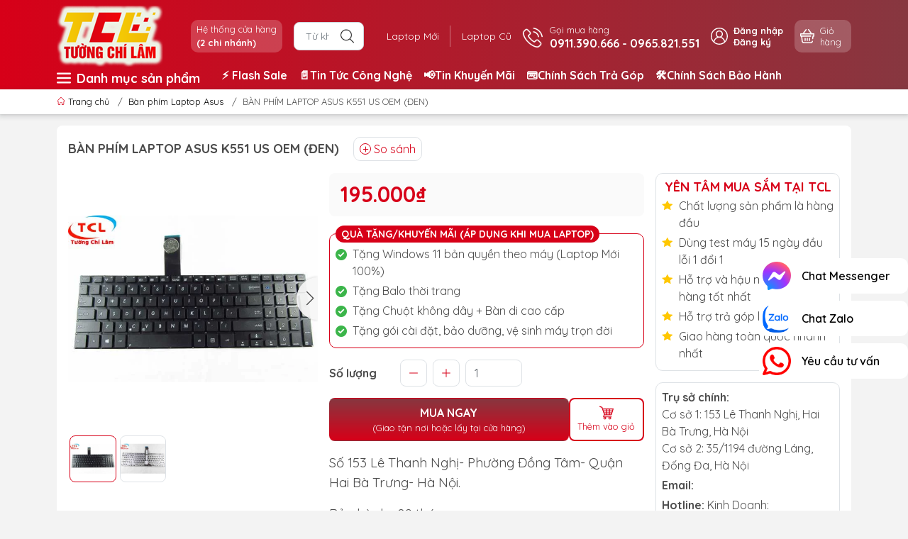

--- FILE ---
content_type: text/html; charset=utf-8
request_url: https://laptoptcl.vn/ban-phim-asus-k551-co-khung-1
body_size: 38289
content:
<!DOCTYPE html>
<html lang="vi">
	<head>
		<meta name="google-site-verification" content="ZH7zHS3EIQ4qEGm7YPqC63Qne0modIdbWP8rPMrJj2c" />
		<!-- Google Merchant Center -->
		<meta name="google-site-verification" content="F_60IveAl5452ePL4RNyqm3pcNF0wETMiFAfaMG7x2Y" />
		<!-- tiktok -->
		<script>
			!function (w, d, t) {
				w.TiktokAnalyticsObject=t;var ttq=w[t]=w[t]||[];ttq.methods=["page","track","identify","instances","debug","on","off","once","ready","alias","group","enableCookie","disableCookie"],ttq.setAndDefer=function(t,e){t[e]=function(){t.push([e].concat(Array.prototype.slice.call(arguments,0)))}};for(var i=0;i<ttq.methods.length;i++)ttq.setAndDefer(ttq,ttq.methods[i]);ttq.instance=function(t){for(var e=ttq._i[t]||[],n=0;n<ttq.methods.length;n++
)ttq.setAndDefer(e,ttq.methods[n]);return e},ttq.load=function(e,n){var i="https://analytics.tiktok.com/i18n/pixel/events.js";ttq._i=ttq._i||{},ttq._i[e]=[],ttq._i[e]._u=i,ttq._t=ttq._t||{},ttq._t[e]=+new Date,ttq._o=ttq._o||{},ttq._o[e]=n||{};n=document.createElement("script");n.type="text/javascript",n.async=!0,n.src=i+"?sdkid="+e+"&lib="+t;e=document.getElementsByTagName("script")[0];e.parentNode.insertBefore(n,e)};

				ttq.load('CHLFGQBC77UFB57T6MI0');
				ttq.page();
			}(window, document, 'ttq');
		</script>
		
		<!-- Google tag (gtag.js) -->
<script async src="https://www.googletagmanager.com/gtag/js?id=AW-11157992200"></script>
<script>
  window.dataLayer = window.dataLayer || [];
  function gtag(){dataLayer.push(arguments);}
  gtag('js', new Date());

  gtag('config', 'AW-11157992200');
</script>
		
		<meta charset="UTF-8" />
		<meta name="theme-color" content="#d70018">
		<meta http-equiv="Content-Security-Policy" content="block-all-mixed-content">
		<link rel="canonical" href="https://laptoptcl.vn/ban-phim-asus-k551-co-khung-1"/>
		<meta name='revisit-after' content='2 days' />
		<link rel="preconnect" href="https://laptoptcl.vn/ban-phim-asus-k551-co-khung-1">
		<link rel="preconnect" href="//www.google-analytics.com/">
		<link rel="preconnect" href="//www.googletagmanager.com/">
		<link rel="preconnect" href="https://bizweb.dktcdn.net" crossorigin>
		<meta name="viewport" content="width=device-width">
		<title>BÀN PHÍM LAPTOP ASUS K551 US OEM (ĐEN)

</title>
		<!-- ================= Page description ================== -->
		<meta name="description" content="Phím Asus K551 (có khung US). Bảo hành dài hạn 9 tháng. 1 đổi 1 ngay lập tức trong 9 tháng khi phát sinh các lỗi của nhà sản xuất. Tường Chí Lâm – Điểm 10 cho sự tin cậy">
		<!-- ================= Meta ================== -->
		<meta name="keywords" content="BÀN PHÍM LAPTOP ASUS K551 US OEM (ĐEN), Bàn phím Laptop Asus, Bàn Phím Laptop, Linh kiện laptop, Bàn phím Asus, LaptopTCL | Laptop Tường Chí Lâm, laptoptcl.vn"/>	
		<meta name="robots" content="noodp,index,follow" />
		<link rel="shortcut icon" href="//bizweb.dktcdn.net/100/330/208/themes/958793/assets/favicon.png?1761638305096" type="image/x-icon" />  
	<meta property="og:type" content="product">
	<meta property="og:title" content="BÀN PHÍM LAPTOP ASUS K551 US OEM (ĐEN)">
		<meta property="og:image" content="http://bizweb.dktcdn.net/thumb/grande/100/330/208/products/71b-1.jpg?v=1540271233043">
		<meta property="og:image:secure_url" content="https://bizweb.dktcdn.net/thumb/grande/100/330/208/products/71b-1.jpg?v=1540271233043">
		<meta property="og:image" content="http://bizweb.dktcdn.net/thumb/grande/100/330/208/products/71b-2.jpg?v=1540271233870">
		<meta property="og:image:secure_url" content="https://bizweb.dktcdn.net/thumb/grande/100/330/208/products/71b-2.jpg?v=1540271233870">
	<meta property="og:price:amount" content="195.000">
	<meta property="og:price:currency" content="VND">
<meta property="og:description" content="Phím Asus K551 (có khung US). Bảo hành dài hạn 9 tháng. 1 đổi 1 ngay lập tức trong 9 tháng khi phát sinh các lỗi của nhà sản xuất. Tường Chí Lâm – Điểm 10 cho sự tin cậy">
<meta property="og:url" content="https://laptoptcl.vn/ban-phim-asus-k551-co-khung-1">
<meta property="og:site_name" content="LaptopTCL | Laptop Tường Chí Lâm">		<style>
	@import url('https://fonts.googleapis.com/css2?family=Quicksand:wght@400;600;700&display=swap');
	:root {
		--menuWidth: calc(100% - 20px);
		--leftColBackground: #fff; 
		--lightLeftColBackground: #f3f3f3; /*+5%*/
		--darkLeftColBackground: #22272b; /*-5%*/
		--mainColor: #d70018;
		--mainColor2: #873740;
		--menuHover: #ffc107;
		--accentColor1: #929292;
		--accentColor2: #d80000; /*Màu giá*/
		--textColor: #4c4c4c;
		--toastSuccessBg: #d1e7dd;
		--toastSuccessCl: #0f5132;
		--toastWarningBg: #fff3cd;
		--toastWarningCl: #664d03;
		--toastErrorBg: #f8d7da;
		--toastErrorCl: #842029;
		--toastSystemBg: #d3d3d4;
		--toastSystemCl: #141619;
	}	
</style>
<link rel="preload" as="style" href="//bizweb.dktcdn.net/100/330/208/themes/958793/assets/swiper.scss.css?1761638305096"  type="text/css">
<link href="//bizweb.dktcdn.net/100/330/208/themes/958793/assets/swiper.scss.css?1761638305096" rel="stylesheet" type="text/css" media="all" />
<link rel="preload" as="style" href="//bizweb.dktcdn.net/100/330/208/themes/958793/assets/bootstrap.scss.css?1761638305096"  type="text/css">
<link href="//bizweb.dktcdn.net/100/330/208/themes/958793/assets/bootstrap.scss.css?1761638305096" rel="stylesheet" type="text/css" media="all" />
<link rel="preload" as="style"  href="//bizweb.dktcdn.net/100/330/208/themes/958793/assets/mew_style_first.scss.css?1761638305096" type="text/css">
<link href="//bizweb.dktcdn.net/100/330/208/themes/958793/assets/mew_style_first.scss.css?1761638305096" rel="stylesheet" type="text/css" media="all" />
<link rel="preload" as="style"  href="//bizweb.dktcdn.net/100/330/208/themes/958793/assets/mew_style_gb.scss.css?1761638305096" type="text/css">
<link href="//bizweb.dktcdn.net/100/330/208/themes/958793/assets/mew_style_gb.scss.css?1761638305096" rel="stylesheet" type="text/css" media="all" />
<link rel="preload" as="style"  href="//bizweb.dktcdn.net/100/330/208/themes/958793/assets/swatch_style.scss.css?1761638305096" type="text/css">
<link rel="preload" as="style"  href="//bizweb.dktcdn.net/100/330/208/themes/958793/assets/product_style.scss.css?1761638305096" type="text/css">
<link href="//bizweb.dktcdn.net/100/330/208/themes/958793/assets/swatch_style.scss.css?1761638305096" rel="stylesheet" type="text/css" media="all" />
<link href="//bizweb.dktcdn.net/100/330/208/themes/958793/assets/product_style.scss.css?1761638305096" rel="stylesheet" type="text/css" media="all" />




<link rel="preload" as="style"  href="//bizweb.dktcdn.net/100/330/208/themes/958793/assets/mew_noti.scss.css?1761638305096" type="text/css">
<link href="//bizweb.dktcdn.net/100/330/208/themes/958793/assets/mew_noti.scss.css?1761638305096" rel="stylesheet" type="text/css" media="all" />


		<link rel="preload" as="script" href="//bizweb.dktcdn.net/100/330/208/themes/958793/assets/swiper.js?1761638305096" />
		<script src="//bizweb.dktcdn.net/100/330/208/themes/958793/assets/swiper.js?1761638305096 "></script>
		<script>
	var Bizweb = Bizweb || {};
	Bizweb.store = 'a-tich.mysapo.net';
	Bizweb.id = 330208;
	Bizweb.theme = {"id":958793,"name":"TCL - 31/7","role":"main"};
	Bizweb.template = 'product';
	if(!Bizweb.fbEventId)  Bizweb.fbEventId = 'xxxxxxxx-xxxx-4xxx-yxxx-xxxxxxxxxxxx'.replace(/[xy]/g, function (c) {
	var r = Math.random() * 16 | 0, v = c == 'x' ? r : (r & 0x3 | 0x8);
				return v.toString(16);
			});		
</script>
<script>
	(function () {
		function asyncLoad() {
			var urls = ["//productreviews.sapoapps.vn/assets/js/productreviews.min.js?store=a-tich.mysapo.net","https://googleshopping.sapoapps.vn/conversion-tracker/global-tag/4034.js?store=a-tich.mysapo.net","https://googleshopping.sapoapps.vn/conversion-tracker/event-tag/4034.js?store=a-tich.mysapo.net","//bwstatistics.sapoapps.vn/genscript/script.js?store=a-tich.mysapo.net","https://google-shopping.sapoapps.vn/conversion-tracker/global-tag/2716.js?store=a-tich.mysapo.net","https://google-shopping.sapoapps.vn/conversion-tracker/event-tag/2716.js?store=a-tich.mysapo.net","https://productviewedhistory.sapoapps.vn/ProductViewed/ProductRecentScriptTags?store=a-tich.mysapo.net","https://contactform.sapoapps.vn/ContactForm/ContactFormAsset/ContactFormScript?store=a-tich.mysapo.net","https://forms.sapoapps.vn/libs/js/surveyform.min.js?store=a-tich.mysapo.net","//promotionpopup.sapoapps.vn/genscript/script.js?store=a-tich.mysapo.net","https://google-shopping-v2.sapoapps.vn/api/conversion-tracker/global-tag/286?store=a-tich.mysapo.net","https://google-shopping-v2.sapoapps.vn/api/conversion-tracker/event-tag/286?store=a-tich.mysapo.net","https://productsrecommend.sapoapps.vn/assets/js/script.js?store=a-tich.mysapo.net","https://popup.sapoapps.vn/api/genscript/script?store=a-tich.mysapo.net"];
			for (var i = 0; i < urls.length; i++) {
				var s = document.createElement('script');
				s.type = 'text/javascript';
				s.async = true;
				s.src = urls[i];
				var x = document.getElementsByTagName('script')[0];
				x.parentNode.insertBefore(s, x);
			}
		};
		window.attachEvent ? window.attachEvent('onload', asyncLoad) : window.addEventListener('load', asyncLoad, false);
	})();
</script>


<script>
	window.BizwebAnalytics = window.BizwebAnalytics || {};
	window.BizwebAnalytics.meta = window.BizwebAnalytics.meta || {};
	window.BizwebAnalytics.meta.currency = 'VND';
	window.BizwebAnalytics.tracking_url = '/s';

	var meta = {};
	
	meta.product = {"id": 12975789, "vendor": "Asus", "name": "BÀN PHÍM LAPTOP ASUS K551 US OEM (ĐEN)",
	"type": "bàn phím Asus", "price": 195000 };
	
	
	for (var attr in meta) {
	window.BizwebAnalytics.meta[attr] = meta[attr];
	}
</script>

	
		<script src="/dist/js/stats.min.js?v=96f2ff2"></script>
	



<!-- Google tag (gtag.js) -->
<script async src="https://www.googletagmanager.com/gtag/js?id=G-BKHLC16RX8"></script>
<script>
  window.dataLayer = window.dataLayer || [];
  function gtag(){dataLayer.push(arguments);}
  gtag('js', new Date());

  gtag('config', 'G-BKHLC16RX8');
</script>
<script>

	window.enabled_enhanced_ecommerce = true;

</script>

<script>

	try {
		gtag('event', 'view_item', {
			items: [
				{
					id: 12975789,
					name: "BÀN PHÍM LAPTOP ASUS K551 US OEM (ĐEN)",
					brand: "Asus",
					category: "bàn phím Asus",
					variant: "Default Title",
					price: '195000'
				}
			]
		});
	} catch(e) { console.error('ga script error', e);}

</script>




<!--Facebook Pixel Code-->
<script>
	!function(f, b, e, v, n, t, s){
	if (f.fbq) return; n = f.fbq = function(){
	n.callMethod?
	n.callMethod.apply(n, arguments):n.queue.push(arguments)}; if (!f._fbq) f._fbq = n;
	n.push = n; n.loaded = !0; n.version = '2.0'; n.queue =[]; t = b.createElement(e); t.async = !0;
	t.src = v; s = b.getElementsByTagName(e)[0]; s.parentNode.insertBefore(t, s)}
	(window,
	document,'script','https://connect.facebook.net/en_US/fbevents.js');
	fbq('init', '528427881229049', {} , {'agent': 'plsapo'}); // Insert your pixel ID here.
	fbq('init', '422926591698569', {} , {'agent': 'plsapo'}); // Insert your pixel ID here.
	fbq('track', 'PageView',{},{ eventID: Bizweb.fbEventId });
	
	fbq('track', 'ViewContent', {
	content_ids: [12975789],
	content_name: '"BÀN PHÍM LAPTOP ASUS K551 US OEM (ĐEN)"',
	content_type: 'product_group',
	value: '195000',
	currency: window.BizwebAnalytics.meta.currency
	}, { eventID: Bizweb.fbEventId });
	
</script>
<noscript>
	<img height='1' width='1' style='display:none' src='https://www.facebook.com/tr?id=528427881229049,422926591698569&ev=PageView&noscript=1' />
</noscript>
<!--DO NOT MODIFY-->
<!--End Facebook Pixel Code-->



<script>
	var eventsListenerScript = document.createElement('script');
	eventsListenerScript.async = true;
	
	eventsListenerScript.src = "/dist/js/store_events_listener.min.js?v=8ee4227";
	
	document.getElementsByTagName('head')[0].appendChild(eventsListenerScript);
</script>






		
		<script rel="dns-prefetch">var ProductReviewsAppUtil=ProductReviewsAppUtil || {};ProductReviewsAppUtil.store={name: 'LaptopTCL | Laptop Tường Chí Lâm'};</script>


<script type="application/ld+json">
        {
        "@context": "http://schema.org",
        "@type": "BreadcrumbList",
        "itemListElement": 
        [
            {
                "@type": "ListItem",
                "position": 1,
                "item": 
                {
                  "@id": "https://laptoptcl.vn",
                  "name": "Trang chủ"
                }
            },
      
            {
                "@type": "ListItem",
                "position": 2,
                "item": 
                {
                  "@id": "https://laptoptcl.vn/ban-phim-asus-k551-co-khung-1",
                  "name": "BÀN PHÍM LAPTOP ASUS K551 US OEM (ĐEN)"
                }
            }
      
        
      
      
      
      
    
        ]
        }
</script>
		<link rel="preload" as="image" href="//bizweb.dktcdn.net/thumb/large/100/330/208/themes/958793/assets/slide-img1.png?1761638305096" media="screen and (max-width: 480px)">
		<link rel="preload" as="image" href="//bizweb.dktcdn.net/100/330/208/themes/958793/assets/slide-img1.png?1761638305096" media="screen and (min-width: 481px)">
		<link rel="preload" as="image" href="//bizweb.dktcdn.net/thumb/large/100/330/208/themes/958793/assets/slide-img2.png?1761638305096" media="screen and (max-width: 480px)">
		<link rel="preload" as="image" href="//bizweb.dktcdn.net/100/330/208/themes/958793/assets/slide-img2.png?1761638305096" media="screen and (min-width: 481px)">
	</head>
	<body id="body_m" >
		<div class="page-body">
			<div class="hidden-md hidden-lg opacity_menu"></div>
			<div class="opacity_filter"></div>
			<div id="body_overlay" class="position-fixed d-none"></div>
			<div class="w-100 clearfix">
<div class="menubar w-100 text-right d-flex d-lg-none position-fixed align-items-center scroll_down bg_no_index">
	<a href="/" title="LaptopTCL | Laptop Tường Chí Lâm" class="mr-auto ml-3">
		<img alt="LaptopTCL | Laptop Tường Chí Lâm" src="//bizweb.dktcdn.net/thumb/small/100/330/208/themes/958793/assets/logo_mobi.png?1761638305096" class="img-fluid mb_logo">
	</a> 
</div>
<div class="bg_head position-fixed w-100 scroll_down d-none"></div>
<div class="fix-menu">
	<div class="col-left position-fixed d-flex flex-column pt-2">
		<div class="container position-relative">
			<div class="row align-items-center">
				<div class="col-12 col-lg-2 d-none d-lg-block">
					<a href="/" title="LaptopTCL | Laptop Tường Chí Lâm" class="logo">
						<img alt="LaptopTCL | Laptop Tường Chí Lâm" src="//bizweb.dktcdn.net/100/330/208/themes/958793/assets/logo.png?1761638305096" class="img-fluid">
					</a> 
				</div>
				<div class="col-12 col-lg-10">
					<div class="d-lg-flex align-items-center position-static pr-menu">
						<div class="mr-2 mr-xl-3 level0 position-relative cls">
							<a href="dia-chi" title="Hệ thống cửa hàng" class="align-items-center d-flex head_svg p-1 pl-xl-2 pr-xl-2 rounded-10">
								<small>Hệ thống cửa hàng
									<b class="d-block">(2 chi nhánh)</b>
								</small>
							</a>
						</div>
						<div class="search-block mr-3">
							<form action="/search" method="get" class="js-search-form left-search position-relative mt-4 mt-lg-0 pt-2 pb-2 pt-lg-1 pb-lg-1">
								<input type="text" id="js-search-form" placeholder="Từ khoá..." value="" maxlength="70" name="query" class="rounded form-control pl-2 pl-lg-3 pr-5" autocomplete="off" required>
								<input type="submit" class="border-0 position-absolute p-0">
								<div class="w-100 position-absolute rounded searchResult px-2 d-none">
									<div class="overflow-auto search-result-warpper">
										<div class="d-block text-left h6 searchResult_products_text mt-2 p-2 rounded text-white">Sản phẩm (<span>0</span>)</div>
										<div class="searchResult_products"></div>
										
										<div class="d-block text-left h6 searchResult_articles_text mt-2 p-2 rounded text-white">Tin tức (<span>0</span>)</div>
										<div class="searchResult_articles"></div>
										
										
										<div class="d-block text-left h6 searchResult_pages_text mt-2 p-2 rounded text-white">Trang nội dung (<span>0</span>)</div>
										<div class="searchResult_pages"></div>
										
										<a href="/search?type=product&q=" class="btn border-0 rounded-0 w-100 my-0 all-result d-block mb-2 font-weight-bold">Xem tất cả kết quả</a>
									</div>
								</div>
							</form>
						</div>
						<div class="blog-block">
							<div class="blog_head text-center d-flex align-items-center">
								
								<a class="pl-2 pl-xl-3 pr-2 pr-xl-3 d-inline-block position-relative" href="/laptop-moi-chinh-hang" title="Laptop Mới">Laptop Mới</a>
								
								<a class="pl-2 pl-xl-3 pr-2 pr-xl-3 d-inline-block position-relative" href="/laptop-cu-ha-noi" title="Laptop Cũ">Laptop Cũ</a>
								
							</div>
						</div>
						<div class="info-block mr-3">
							<a href="tel:0911390666-0965821551" title="0911.390.666 - 0965.821.551" class="align-items-center d-flex">
								<span class="play0 d-none d-xl-block">
									<svg width="32" height="32">
										<use href="#svg-phone" />
									</svg>
								</span>
								<b><small>Gọi mua hàng</small> <br>0911.390.666 - 0965.821.551</b>
							</a>
						</div>
						<div class="navigation-bottom mt-auto mt-lg-0">
							<div class="b_use d-none d-lg-flex align-items-stretch">
								
								<div id="js-login-toggle" class="btn-account d-none d-lg-flex align-items-center justify-content-center mr-3">
									<svg width="24" height="24" class="mr-2 d-none d-xl-block">
										<use href="#svg-account"/>
									</svg>
									<div id="m_login" class="pop_login">
										<a href="/account/login" class="item_login d-block font-weight-bold small" title="Đăng nhập">Đăng nhập</a>
										<a href="/account/register" class="item_login d-block font-weight-bold small" title="Đăng ký">Đăng ký</a>
									</div>
								</div>
								<a class="p-1 btn-cart position-relative d-inline-flex head_svg justify-content-center align-items-center rounded-10" title="Giỏ hàng" href="/cart">
									<span class="b_ico_Cart text-center d-flex justify-content-center align-items-center position-relative">
										<svg width="20" height="20" >
											<use href="#svg-cart" />
										</svg>
										<span class="btn-cart-indicator position-absolute d-none font-weight-bold text-center text-white"></span>
									</span>
									<small class="d-none d-xl-block ml-lg-1">Giỏ hàng</small>
								</a>
								
							</div>
						</div>
					</div>
				</div>
			</div>
		</div>
	</div>
	<div class="navigation-block mr-lg-auto d-none d-lg-block">
		<div class="container">
			<div class="row">
				<div class="cate-menu d-none d-xl-flex">
					<div class="title-cate"><svg class="mr-2" width="20" height="20" xmlns="http://www.w3.org/2000/svg" version="1.1" xmlns:xlink="http://www.w3.org/1999/xlink" width="512" height="512" x="0" y="0" viewBox="0 0 464.205 464.205" style="enable-background:new 0 0 512 512" xml:space="preserve" class=""><g><path d="M435.192 406.18H29.013C12.989 406.18 0 393.19 0 377.167s12.989-29.013 29.013-29.013h406.18c16.023 0 29.013 12.99 29.013 29.013-.001 16.023-12.99 29.013-29.014 29.013zM435.192 261.115H29.013C12.989 261.115 0 248.126 0 232.103s12.989-29.013 29.013-29.013h406.18c16.023 0 29.013 12.989 29.013 29.013s-12.99 29.012-29.014 29.012zM435.192 116.051H29.013C12.989 116.051 0 103.062 0 87.038s12.989-29.013 29.013-29.013h406.18c16.023 0 29.013 12.989 29.013 29.013s-12.99 29.013-29.014 29.013z" fill="#ffffff" opacity="1" data-original="#000000" class=""></path></g></svg> Danh mục sản phẩm</div>
					<ul class="cate ">
						
						
						<li>
							<a href="/laptop-moi-chinh-hang" title="Laptop Mới"><img src="//bizweb.dktcdn.net/100/330/208/themes/958793/assets/cate_1.png?1761638305096" alt="Laptop Mới"/>Laptop Mới</a>
							<div class="cate-child">
								<ul>
									<li>
										<a href="/laptop-dell-new" title="/laptop-dell-new">Laptop Dell (NEW)</a>
										<ul>
											<li>
												<a href="/laptop-dell-inspiron" title="/laptop-dell-inspiron">Dell Inspiron</a>
											</li>
											<li>
												<a href="/laptop-dell-vostro" title="/laptop-dell-vostro">Dell Vostro</a>
											</li>
											<li>
												<a href="/laptop-dell-gaming" title="/laptop-dell-gaming">Dell Gaming</a>
											</li>
											<li>
												<a href="/laptop-dell-latitude" title="/laptop-dell-latitude">Dell Latitude</a>
											</li>
											<li>
												<a href="/laptop-dell-precision" title="/laptop-dell-precision">Dell Precision</a>
											</li>
											<li>
												<a href="/laptop-dell-xps" title="/laptop-dell-xps">Dell XPS</a>
											</li>
										</ul>
									</li>
									<li>
										<a href="/laptop-asus-new" title="/laptop-asus-new">Laptop Asus (NEW)</a>
										<ul>
											<li>
												<a href="/laptop-asus-vivobook" title="/laptop-asus-vivobook">Asus VivoBook</a>
											</li>
											<li>
												<a href="/laptop-asus-zenbook" title="/laptop-asus-zenbook">Asus ZenBook</a>
											</li>
											<li>
												<a href="/laptop-asus-vivobook-pro-oled" title="/laptop-asus-vivobook-pro-oled">Asus VivoBook Pro OLED</a>
											</li>
											<li>
												<a href="/laptop-asus-tuf-gaming" title="/laptop-asus-tuf-gaming">Asus TUF Gaming</a>
											</li>
											<li>
												<a href="/laptop-asus-rog-gaming" title="/laptop-asus-rog-gaming">Asus ROG Gaming</a>
											</li>
											<li>
												<a href="/laptop-asus-expertbook" title="/laptop-asus-expertbook">Asus ExpertBook</a>
											</li>
										</ul>
									</li>
									<li>
										<a href="/laptop-hp-new" title="/laptop-hp-new">Laptop HP (NEW)</a>
										<ul>
											<li>
												<a href="/laptop-hp-envy" title="/laptop-hp-envy">HP Envy</a>
											</li>
											<li>
												<a href="/laptop-hp-pavilion" title="/laptop-hp-pavilion">HP Pavilion</a>
											</li>
											<li>
												<a href="/laptop-hp-probook" title="/laptop-hp-probook">HP ProBook</a>
											</li>
											<li>
												<a href="/laptop-hp-elitebook" title="/laptop-hp-elitebook">HP EliteBook</a>
											</li>
											<li>
												<a href="/laptop-hp-victus-gaming" title="/laptop-hp-victus-gaming">HP Victus Gaming</a>
											</li>
											<li>
												<a href="/laptop-hp-omen" title="/laptop-hp-omen">HP Omen</a>
											</li>
											<li>
												<a href="/hp-spectre" title="/hp-spectre">HP Spectre</a>
											</li>
											<li>
												<a href="/hp-omnibook" title="/hp-omnibook">HP OmniBook</a>
											</li>
										</ul>
									</li>
									<li>
										<a href="/laptop-acer-new" title="/laptop-acer-new">Laptop Acer (NEW)</a>
										<ul>
											<li>
												<a href="/laptop-acer-swift" title="/laptop-acer-swift">Acer Swift</a>
											</li>
											<li>
												<a href="/laptop-acer-aspire" title="/laptop-acer-aspire">Acer Aspire</a>
											</li>
											<li>
												<a href="/laptop-acer-gaming-nitro" title="/laptop-acer-gaming-nitro">Acer Gaming Nitro</a>
											</li>
											<li>
												<a href="/laptop-acer-travelmate" title="/laptop-acer-travelmate">Acer TravelMate</a>
											</li>
											<li>
												<a href="/laptop-acer-gaming-predator" title="/laptop-acer-gaming-predator">Acer Gaming Predator</a>
											</li>
										</ul>
									</li>
									<li>
										<a href="/laptop-lenovo-new" title="/laptop-lenovo-new">Laptop Lenovo (NEW)</a>
										<ul>
											<li>
												<a href="/laptop-lenovo-thinkpad" title="/laptop-lenovo-thinkpad">Lenovo ThinkPad</a>
											</li>
											<li>
												<a href="/laptop-lenovo-thinkbook" title="/laptop-lenovo-thinkbook">Lenovo ThinkBook</a>
											</li>
											<li>
												<a href="/laptop-lenovo-ideapad" title="/laptop-lenovo-ideapad">Lenovo IdeaPad</a>
											</li>
											<li>
												<a href="/laptop-lenovo-ideapad-gaming" title="/laptop-lenovo-ideapad-gaming">Lenovo IdeaPad Gaming</a>
											</li>
											<li>
												<a href="/laptop-lenovo-yoga" title="/laptop-lenovo-yoga">Lenovo Yoga</a>
											</li>
											<li>
												<a href="/laptop-lenovo-legion" title="/laptop-lenovo-legion">Lenovo Legion</a>
											</li>
											<li>
												<a href="/lenovo-loq-moi-chinh-hang" title="/lenovo-loq-moi-chinh-hang">Lenovo LOQ</a>
											</li>
											<li>
												<a href="/lenovo-lecoo" title="/lenovo-lecoo">Lenovo Lecoo</a>
											</li>
										</ul>
									</li>
									<li>
										<a href="/laptop-samsung-new" title="/laptop-samsung-new">Laptop Samsung (NEW)</a>
										<ul>
											<li>
												<a href="/samsung-galaxy-book-ultra" title="/samsung-galaxy-book-ultra">Samsung Galaxy Book Ultra</a>
											</li>
											<li>
												<a href="/samsung-galaxy-book-book-pro" title="/samsung-galaxy-book-book-pro">Samsung Galaxy Book/Book Pro</a>
											</li>
											<li>
												<a href="/samsung-galaxy-book-book-pro-360" title="/samsung-galaxy-book-book-pro-360">Samsung Galaxy Book/Book Pro 360</a>
											</li>
										</ul>
									</li>
									<li>
										<a href="/laptop-fujitsu-new" title="/laptop-fujitsu-new">Laptop Fujitsu (NEW)</a>
									</li>
									<li>
										<a href="/laptop-theo-nhu-cau" title="/laptop-theo-nhu-cau">Laptop Theo Nhu Cầu</a>
										<ul>
											<li>
												<a href="/laptop-van-phong-ultrabook-mong-nhe-gia-re" title="/laptop-van-phong-ultrabook-mong-nhe-gia-re">Laptop Văn Phòng - Học Tập</a>
											</li>
											<li>
												<a href="/laptop-do-hoa-1" title="/laptop-do-hoa-1">Laptop Đồ Họa</a>
											</li>
											<li>
												<a href="/laptop-gaming-ha-noi" title="/laptop-gaming-ha-noi">Laptop Gaming</a>
											</li>
											<li>
												<a href="/laptop-mong-nhe-gia-re" title="/laptop-mong-nhe-gia-re">Laptop Mỏng Nhẹ</a>
											</li>
											<li>
												<a href="/laptop-sinh-vien-gia-re" title="/laptop-sinh-vien-gia-re">Laptop Sinh Viên</a>
											</li>
											<li>
												<a href="/laptop-doanh-nhan-cao-cap" title="/laptop-doanh-nhan-cao-cap">Laptop Doanh Nhân</a>
											</li>
											<li>
												<a href="/laptop-chat-luong-cao" title="/laptop-chat-luong-cao">Laptop Chất Lượng Cao</a>
											</li>
										</ul>
									</li>
									<li>
										<a href="/" title="/">Laptop Theo Giá</a>
										<ul>
											<li>
												<a href="/laptop-duoi-10-trieu" title="/laptop-duoi-10-trieu">Laptop Dưới 10 Triệu</a>
											</li>
											<li>
												<a href="/laptop-tu-10-15-trieu" title="/laptop-tu-10-15-trieu">Laptop Từ 10 - 15 Triệu</a>
											</li>
											<li>
												<a href="/laptop-tu-15-20-trieu" title="/laptop-tu-15-20-trieu">Laptop Từ 15 - 20 Triệu</a>
											</li>
											<li>
												<a href="/laptop-tu-20-25-trieu" title="/laptop-tu-20-25-trieu">Laptop Từ 20 - 25 Triệu</a>
											</li>
											<li>
												<a href="/" title="/">Laptop Từ 25 - 30 Triệu</a>
											</li>
											<li>
												<a href="/" title="/">Laptop Từ 30 - 35 Triệu</a>
											</li>
											<li>
												<a href="/" title="/">Laptop Từ 35 - 40 Triệu</a>
											</li>
											<li>
												<a href="/" title="/">Laptop Trên 40 Triệu</a>
											</li>
										</ul>
									</li>
									<li>
										<a href="/laptop-ai-tri-tue-nhan-tao" title="/laptop-ai-tri-tue-nhan-tao">Laptop AI - Trí Tuệ Nhân Tạo</a>
									</li>
									<li>
										<a href="/laptop-gaming-ha-noi" title="/laptop-gaming-ha-noi">Laptop Gaming</a>
									</li>
								</ul>
							</div>
						</li>
						
						
						<li>
							<a href="/laptop-cu-ha-noi" title="Laptop Cũ"><img src="//bizweb.dktcdn.net/100/330/208/themes/958793/assets/cate_2.png?1761638305096" alt="Laptop Cũ"/>Laptop Cũ</a>
							<div class="cate-child">
								<ul>
									<li>
										<a href="/laptop-dell" title="/laptop-dell">Laptop DELL cũ</a>
										<ul>
											<li>
												<a href="/dell-inspiron" title="/dell-inspiron">Dell Inspiron</a>
											</li>
											<li>
												<a href="/dell-xps" title="/dell-xps">Dell XPS</a>
											</li>
											<li>
												<a href="/dell-latitude" title="/dell-latitude">Dell Latitude</a>
											</li>
											<li>
												<a href="/dell-precision" title="/dell-precision">Dell Precision</a>
											</li>
											<li>
												<a href="/dell-vostro" title="/dell-vostro">Dell Vostro</a>
											</li>
											<li>
												<a href="/alienware" title="/alienware">Alienware</a>
											</li>
										</ul>
									</li>
									<li>
										<a href="/laptop-hp" title="/laptop-hp">Laptop HP cũ</a>
										<ul>
											<li>
												<a href="/hp-pavilion" title="/hp-pavilion">HP Pavilion</a>
											</li>
											<li>
												<a href="/hp-envy" title="/hp-envy">HP Envy</a>
											</li>
											<li>
												<a href="/hp-elitebook" title="/hp-elitebook">HP Elitebook</a>
											</li>
											<li>
												<a href="/hp-probook" title="/hp-probook">HP Probook</a>
											</li>
											<li>
												<a href="/hp-ultrabook" title="/hp-ultrabook">HP Ultrabook</a>
											</li>
											<li>
												<a href="/laptop-hp-zbook" title="/laptop-hp-zbook">HP Zbook</a>
											</li>
											<li>
												<a href="/hp-spectre-cu-gia-re" title="/hp-spectre-cu-gia-re">HP Spectre Cũ</a>
											</li>
											<li>
												<a href="/hp-omen-cu" title="/hp-omen-cu">HP Omen Cũ</a>
											</li>
										</ul>
									</li>
									<li>
										<a href="/laptop-asus" title="/laptop-asus">Laptop ASUS cũ</a>
										<ul>
											<li>
												<a href="/asus-vivobook" title="/asus-vivobook">Asus Vivobook</a>
											</li>
											<li>
												<a href="/asus-zenbook-cu" title="/asus-zenbook-cu">Asus Zenbook</a>
											</li>
											<li>
												<a href="/asus-tuf-gaming" title="/asus-tuf-gaming">Asus TUF Gaming</a>
											</li>
										</ul>
									</li>
									<li>
										<a href="/laptop-lenovo" title="/laptop-lenovo">Laptop LENOVO cũ</a>
										<ul>
											<li>
												<a href="/lenovo-thinkpad" title="/lenovo-thinkpad">Lenovo Thinkpad</a>
											</li>
											<li>
												<a href="/lenovo-ideapad" title="/lenovo-ideapad">Lenovo Ideapad</a>
											</li>
											<li>
												<a href="/lenovo-yoga" title="/lenovo-yoga">Lenovo Yoga</a>
											</li>
											<li>
												<a href="/lenovo-legion" title="/lenovo-legion">Lenovo Legion</a>
											</li>
											<li>
												<a href="/lenovo-thinkbook" title="/lenovo-thinkbook">Lenovo Thinkbook</a>
											</li>
										</ul>
									</li>
									<li>
										<a href="/laptop-acer" title="/laptop-acer">Laptop ACER cũ</a>
										<ul>
											<li>
												<a href="/acer-aspire" title="/acer-aspire">Acer Aspire</a>
											</li>
											<li>
												<a href="/acer-predator" title="/acer-predator">Acer Predator</a>
											</li>
											<li>
												<a href="/acer-nitro" title="/acer-nitro">Acer Nitro</a>
											</li>
											<li>
												<a href="/acer-chromebook" title="/acer-chromebook">Acer Chromebook</a>
											</li>
											<li>
												<a href="/acer-travelmate-cu" title="/acer-travelmate-cu">Acer Travelmate Cũ</a>
											</li>
										</ul>
									</li>
								</ul>
							</div>
						</li>
						
						
						<li>
							<a href="/linh-kien-laptop-1" title="Linh Kiện Laptop"><img src="//bizweb.dktcdn.net/100/330/208/themes/958793/assets/cate_3.png?1761638305096" alt="Linh Kiện Laptop"/>Linh Kiện Laptop</a>
							<div class="cate-child">
								<ul>
									<li>
										<a href="/ban-phim-laptop" title="/ban-phim-laptop">Bàn phím Laptop</a>
										<ul>
											<li>
												<a href="/ban-phim-laptop-acer" title="/ban-phim-laptop-acer">Bàn phím Laptop Acer</a>
											</li>
											<li>
												<a href="/ban-phim-laptop-asus" title="/ban-phim-laptop-asus">Bàn phím Laptop Asus</a>
											</li>
											<li>
												<a href="/ban-phim-laptop-dell" title="/ban-phim-laptop-dell">Bàn phím Laptop Dell</a>
											</li>
											<li>
												<a href="/ban-phim-laptop-hp" title="/ban-phim-laptop-hp">Bàn phím Laptop HP</a>
											</li>
											<li>
												<a href="/ban-phim-laptop-lenovo" title="/ban-phim-laptop-lenovo">Bàn phím Laptop Lenovo</a>
											</li>
											<li>
												<a href="/ban-phim-laptop-samsung" title="/ban-phim-laptop-samsung">Bàn phím Laptop Samsung</a>
											</li>
											<li>
												<a href="/ban-phim-laptop-toshiba" title="/ban-phim-laptop-toshiba">Bàn phím Laptop Toshiba</a>
											</li>
											<li>
												<a href="/ban-phim-laptop-ibm" title="/ban-phim-laptop-ibm">Bàn phím Laptop IBM</a>
											</li>
										</ul>
									</li>
									<li>
										<a href="/pin-laptop" title="/pin-laptop">Pin Laptop</a>
										<ul>
											<li>
												<a href="/pin-laptop-acer" title="/pin-laptop-acer">Pin Laptop Acer</a>
											</li>
											<li>
												<a href="/pin-laptop-asus" title="/pin-laptop-asus">Pin Laptop Asus</a>
											</li>
											<li>
												<a href="/pin-laptop-dell" title="/pin-laptop-dell">Pin Laptop Dell</a>
											</li>
											<li>
												<a href="/pin-laptop-hp" title="/pin-laptop-hp">Pin Laptop HP</a>
											</li>
											<li>
												<a href="/pin-laptop-ibm" title="/pin-laptop-ibm">Pin Laptop IBM</a>
											</li>
											<li>
												<a href="/pin-laptop-lenovo" title="/pin-laptop-lenovo">Pin Laptop Lenovo</a>
											</li>
											<li>
												<a href="/pin-laptop-samsung" title="/pin-laptop-samsung">Pin Laptop Samsung</a>
											</li>
											<li>
												<a href="/pin-laptop-sony" title="/pin-laptop-sony">Pin Laptop Sony</a>
											</li>
											<li>
												<a href="/pin-laptop-toshiba" title="/pin-laptop-toshiba">Pin Laptop Toshiba</a>
											</li>
											<li>
												<a href="/pin-macbook" title="/pin-macbook">Pin Macbook</a>
											</li>
											<li>
												<a href="/pin-laptop-msi" title="/pin-laptop-msi">Pin Laptop MSI</a>
											</li>
											<li>
												<a href="/pin-laptop-surface" title="/pin-laptop-surface">Pin Laptop Surface</a>
											</li>
										</ul>
									</li>
									<li>
										<a href="/sac-laptop" title="/sac-laptop">Sạc Laptop</a>
										<ul>
											<li>
												<a href="/sac-acer" title="/sac-acer">Sạc Acer</a>
											</li>
											<li>
												<a href="/sac-laptop-dell" title="/sac-laptop-dell">Sạc Dell</a>
											</li>
											<li>
												<a href="/sac-laptop-hp" title="/sac-laptop-hp">Sạc HP</a>
											</li>
											<li>
												<a href="/sac-lenovo" title="/sac-lenovo">Sạc Lenovo</a>
											</li>
											<li>
												<a href="/sac-sony" title="/sac-sony">Sạc Sony</a>
											</li>
											<li>
												<a href="/sac-samsung" title="/sac-samsung">Sạc Samsung</a>
											</li>
											<li>
												<a href="/sac-macbook" title="/sac-macbook">Sạc Macbook</a>
											</li>
											<li>
												<a href="/sac-ibm" title="/sac-ibm">Sạc IBM</a>
											</li>
											<li>
												<a href="/sac-surface" title="/sac-surface">Sạc Surface</a>
											</li>
											<li>
												<a href="/sac-toshiba" title="/sac-toshiba">Sạc Toshiba</a>
											</li>
										</ul>
									</li>
									<li>
										<a href="/man-hinh-laptop" title="/man-hinh-laptop">Màn Hình Laptop</a>
										<ul>
											<li>
												<a href="/man-hinh-laptop-10-1-inch" title="/man-hinh-laptop-10-1-inch">Màn Hình Laptop 10.1 inch</a>
											</li>
											<li>
												<a href="/man-hinh-laptop-11-6-inch" title="/man-hinh-laptop-11-6-inch">Màn Hình Laptop 11.6 inch</a>
											</li>
											<li>
												<a href="/man-hinh-laptop-12-1-inch" title="/man-hinh-laptop-12-1-inch">Màn Hình Laptop 12.1 inch</a>
											</li>
											<li>
												<a href="/man-hinh-laptop-12-5-inch" title="/man-hinh-laptop-12-5-inch">Màn Hình Laptop 12.5 inch</a>
											</li>
											<li>
												<a href="/man-hinh-laptop-13-3-inch" title="/man-hinh-laptop-13-3-inch">Màn Hình Laptop 13.3 inch</a>
											</li>
											<li>
												<a href="/man-hinh-laptop-14-inch-1" title="/man-hinh-laptop-14-inch-1">Màn Hình Laptop 14 inch</a>
											</li>
											<li>
												<a href="/man-hinh-laptop-15-6-inch-1" title="/man-hinh-laptop-15-6-inch-1">Màn Hình Laptop 15.6 inch</a>
											</li>
											<li>
												<a href="/man-hinh-laptop-16-inch" title="/man-hinh-laptop-16-inch">Màn Hình Laptop 16 inch</a>
											</li>
											<li>
												<a href="/man-hinh-laptop-17-inch" title="/man-hinh-laptop-17-inch">Màn Hình Laptop 17 inch</a>
											</li>
										</ul>
									</li>
									<li>
										<a href="/ram-laptop" title="/ram-laptop">RAM Laptop</a>
										<ul>
											<li>
												<a href="/" title="/">RAM DDR3</a>
											</li>
											<li>
												<a href="/ram-ddr3l" title="/ram-ddr3l">RAM DDR3L</a>
											</li>
											<li>
												<a href="/ram-ddr4" title="/ram-ddr4">RAM DDR4</a>
											</li>
											<li>
												<a href="/ram-ddr5" title="/ram-ddr5">RAM DDR5</a>
											</li>
										</ul>
									</li>
									<li>
										<a href="/quat-laptop" title="/quat-laptop">Quạt Laptop</a>
										<ul>
											<li>
												<a href="/quat-acer" title="/quat-acer">Quạt Acer</a>
											</li>
											<li>
												<a href="/quat-asus" title="/quat-asus">Quạt Asus</a>
											</li>
											<li>
												<a href="/quat-dell" title="/quat-dell">Quạt Dell</a>
											</li>
											<li>
												<a href="/quat-hp" title="/quat-hp">Quạt HP</a>
											</li>
											<li>
												<a href="/quat-lenovo" title="/quat-lenovo">Quạt Lenovo</a>
											</li>
											<li>
												<a href="/quat-sony" title="/quat-sony">Quạt Sony</a>
											</li>
											<li>
												<a href="/quat-samsung" title="/quat-samsung">Quạt Samsung</a>
											</li>
											<li>
												<a href="/quat-toshiba" title="/quat-toshiba">Quạt Toshiba</a>
											</li>
											<li>
												<a href="/quat-ibm" title="/quat-ibm">Quạt IBM</a>
											</li>
										</ul>
									</li>
									<li>
										<a href="/ban-le-laptop" title="/ban-le-laptop">Bản Lề Laptop</a>
										<ul>
											<li>
												<a href="/ban-le-acer" title="/ban-le-acer">Bản Lề Acer</a>
											</li>
											<li>
												<a href="/ban-le-asus" title="/ban-le-asus">Bản Lề Asus</a>
											</li>
											<li>
												<a href="/ban-le-dell" title="/ban-le-dell">Bản Lề Dell</a>
											</li>
											<li>
												<a href="/ban-le-hp" title="/ban-le-hp">Bản Lề HP</a>
											</li>
											<li>
												<a href="/ban-le-lenovo" title="/ban-le-lenovo">Bản Lề Lenovo</a>
											</li>
											<li>
												<a href="/ban-le-sony" title="/ban-le-sony">Bản Lề Sony</a>
											</li>
											<li>
												<a href="/ban-le-samsung" title="/ban-le-samsung">Bản Lề Samsung</a>
											</li>
											<li>
												<a href="/ban-le-toshiba" title="/ban-le-toshiba">Bản Lề Toshiba</a>
											</li>
											<li>
												<a href="/ban-le-ibm" title="/ban-le-ibm">Bản Lề IBM</a>
											</li>
										</ul>
									</li>
									<li>
										<a href="/ssd" title="/ssd">Ổ Cứng SSD</a>
										<ul>
											<li>
												<a href="/ssd-memory-ghost" title="/ssd-memory-ghost">SSD Memory Ghost</a>
											</li>
											<li>
												<a href="/ssd-kingston" title="/ssd-kingston">SSD Kingston</a>
											</li>
											<li>
												<a href="/o-cung-ssd-western-digital" title="/o-cung-ssd-western-digital">SSD Western Digital</a>
											</li>
											<li>
												<a href="/o-cung-ssd-hikvision" title="/o-cung-ssd-hikvision">SSD Hikvision</a>
											</li>
										</ul>
									</li>
									<li>
										<a href="/cap-man-hinh-laptop" title="/cap-man-hinh-laptop">Cáp Màn Hình Laptop</a>
										<ul>
											<li>
												<a href="/cap-man-hinh-acer" title="/cap-man-hinh-acer">Cáp Màn Hình Acer</a>
											</li>
											<li>
												<a href="/cap-man-hinh-asus" title="/cap-man-hinh-asus">Cáp Màn Hình Asus</a>
											</li>
											<li>
												<a href="/cap-man-hinh-dell" title="/cap-man-hinh-dell">Cáp Màn Hình Dell</a>
											</li>
											<li>
												<a href="/cap-man-hinh-hp" title="/cap-man-hinh-hp">Cáp Màn Hình HP</a>
											</li>
											<li>
												<a href="/cap-man-hinh-sony" title="/cap-man-hinh-sony">Cáp Màn Hình Sony</a>
											</li>
											<li>
												<a href="/cap-man-hinh-samsung" title="/cap-man-hinh-samsung">Cáp Màn Hình Samsung</a>
											</li>
											<li>
												<a href="/cap-man-hinh-lenovo-ibm" title="/cap-man-hinh-lenovo-ibm">Cáp Màn Hình Lenovo + IBM</a>
											</li>
											<li>
												<a href="/cap-man-hinh-toshiba" title="/cap-man-hinh-toshiba">Cáp Màn Hình Toshiba</a>
											</li>
										</ul>
									</li>
									<li>
										<a href="/cam-ung-laptop" title="/cam-ung-laptop">Cảm ứng Laptop</a>
										<ul>
											<li>
												<a href="/cam-ung-acer" title="/cam-ung-acer">Cảm ứng Acer</a>
											</li>
											<li>
												<a href="/cam-ung-asus" title="/cam-ung-asus">Cảm ứng Asus</a>
											</li>
											<li>
												<a href="/cam-ung-dell" title="/cam-ung-dell">Cảm ứng Dell</a>
											</li>
											<li>
												<a href="/cam-ung-hp" title="/cam-ung-hp">Cảm ứng HP</a>
											</li>
											<li>
												<a href="/cam-ung-lenovo" title="/cam-ung-lenovo">Cảm ứng Lenovo</a>
											</li>
											<li>
												<a href="/cam-ung-sony" title="/cam-ung-sony">Cảm ứng Sony</a>
											</li>
											<li>
												<a href="/cam-ung-samsung" title="/cam-ung-samsung">Cảm ứng Samsung</a>
											</li>
											<li>
												<a href="/cam-ung-toshiba" title="/cam-ung-toshiba">Cảm ứng Toshiba</a>
											</li>
										</ul>
									</li>
								</ul>
							</div>
						</li>
						
						
						<li>
							<a href="/linh-kien-laptop-pc" title="PC - Linh Kiện PC"><img src="//bizweb.dktcdn.net/100/330/208/themes/958793/assets/cate_4.png?1761638305096" alt="PC - Linh Kiện PC"/>PC - Linh Kiện PC</a>
							<div class="cate-child">
								<ul>
									<li>
										<a href="/pc-tuong-chi-lam" title="/pc-tuong-chi-lam">PC TƯỜNG CHÍ LÂM</a>
									</li>
									<li>
										<a href="/may-tinh-pc-all-in-one" title="/may-tinh-pc-all-in-one">Máy Tính PC All In One</a>
									</li>
									<li>
										<a href="/cpu-bo-vi-xu-ly" title="/cpu-bo-vi-xu-ly">CPU - Bộ Xử Lý</a>
										<ul>
											<li>
												<a href="/" title="/">CPU Intel</a>
											</li>
											<li>
												<a href="/" title="/">CPU AMD</a>
											</li>
										</ul>
									</li>
									<li>
										<a href="/mainboard-bo-mach-chu" title="/mainboard-bo-mach-chu">Mainboard - Bo Mạch Chủ</a>
									</li>
									<li>
										<a href="/" title="/">VGA - Card Màn Hình</a>
										<ul>
											<li>
												<a href="/vga-card-man-hinh" title="/vga-card-man-hinh">VGA - Card Màn Hình</a>
											</li>
										</ul>
									</li>
									<li>
										<a href="/man-hinh-may-tinh" title="/man-hinh-may-tinh">Màn Hình Máy Tính</a>
									</li>
									<li>
										<a href="/nguon-pc" title="/nguon-pc">PSU - Nguồn Máy Tính</a>
									</li>
									<li>
										<a href="/" title="/">RAM - Bộ Nhớ Trong</a>
										<ul>
											<li>
												<a href="/" title="/">RAM DDR4</a>
											</li>
											<li>
												<a href="/" title="/">RAM DDR5</a>
											</li>
										</ul>
									</li>
									<li>
										<a href="/ssd" title="/ssd">Ổ Cứng SSD</a>
										<ul>
											<li>
												<a href="/ssd-memory-ghost" title="/ssd-memory-ghost">SSD Mermory Ghost</a>
											</li>
											<li>
												<a href="/ssd-kingston" title="/ssd-kingston">SSD Kingston</a>
											</li>
										</ul>
									</li>
								</ul>
							</div>
						</li>
						
						
						<li>
							<a href="/phu-kien-laptop-pc" title="Phụ Kiện Laptop, PC"><img src="//bizweb.dktcdn.net/100/330/208/themes/958793/assets/cate_5.png?1761638305096" alt="Phụ Kiện Laptop, PC"/>Phụ Kiện Laptop, PC</a>
							<div class="cate-child">
								<ul>
									<li>
										<a href="/bo-chia-chuyen-doi-tin-hieu" title="/bo-chia-chuyen-doi-tin-hieu">Thiết Bị Chuyển Đổi Tín Hiệu</a>
									</li>
									<li>
										<a href="/cap-chuyen-doi-tin-hieu" title="/cap-chuyen-doi-tin-hieu">Dây Cáp Các Loại</a>
										<ul>
											<li>
												<a href="/" title="/">Dây Cáp Sạc</a>
											</li>
											<li>
												<a href="/" title="/">Dây Cáp Tín Hiệu</a>
											</li>
										</ul>
									</li>
									<li>
										<a href="/" title="/">Bộ Chia Tín Hiệu</a>
									</li>
									<li>
										<a href="/sac-du-phong" title="/sac-du-phong">Sạc Dự Phòng</a>
									</li>
									<li>
										<a href="/" title="/">Phụ Kiện Khác</a>
										<ul>
											<li>
												<a href="/" title="/">Giá Đỡ Điện Thoại</a>
											</li>
											<li>
												<a href="/" title="/">Thiết Bị Thu BlueTooth</a>
											</li>
										</ul>
									</li>
									<li>
										<a href="/box-o-cung-di-dong" title="/box-o-cung-di-dong">Box Ổ Cứng Di động</a>
									</li>
								</ul>
							</div>
						</li>
						
						
						<li>
							<a href="/" title="Bàn Phím, Chuột, Loa, Tai Nghe"><img src="//bizweb.dktcdn.net/100/330/208/themes/958793/assets/cate_6.png?1761638305096" alt="Bàn Phím, Chuột, Loa, Tai Nghe"/>Bàn Phím, Chuột, Loa, Tai Nghe</a>
							<div class="cate-child">
								<ul>
									<li>
										<a href="/ban-phim-1" title="/ban-phim-1">Bàn Phím</a>
										<ul>
											<li>
												<a href="/ban-phim-co" title="/ban-phim-co">Bàn Phím Cơ</a>
											</li>
											<li>
												<a href="/ban-phim-gaming" title="/ban-phim-gaming">Bàn Phím Gaming</a>
											</li>
											<li>
												<a href="/ban-phim-thuong" title="/ban-phim-thuong">Bàn Phím Thường</a>
											</li>
										</ul>
									</li>
									<li>
										<a href="/chuot" title="/chuot">Chuột</a>
										<ul>
											<li>
												<a href="/chuot-khong-day" title="/chuot-khong-day">Chuột Không Dây</a>
											</li>
											<li>
												<a href="/chuot-co-day" title="/chuot-co-day">Chuột Có Dây</a>
											</li>
											<li>
												<a href="/" title="/">Chuột Gaming</a>
											</li>
										</ul>
									</li>
									<li>
										<a href="/tai-nghe-loa" title="/tai-nghe-loa">Tai nghe</a>
										<ul>
											<li>
												<a href="/tai-nghe-bluetooth" title="/tai-nghe-bluetooth">Tai Nghe BlueTooth</a>
											</li>
											<li>
												<a href="/tai-nghe-co-day" title="/tai-nghe-co-day">Tai Nghe Có Dây</a>
											</li>
										</ul>
									</li>
									<li>
										<a href="/loa" title="/loa">Loa</a>
										<ul>
											<li>
												<a href="/loa-vi-tinh" title="/loa-vi-tinh">Loa Vi Tính</a>
											</li>
											<li>
												<a href="/loa-bluetooth" title="/loa-bluetooth">Loa Bluetooth</a>
											</li>
										</ul>
									</li>
								</ul>
							</div>
						</li>
						
						
						<li>
							<a href="/thiet-bi-dien-tu-thong-minh" title="Thiết Bị Điện Tử"><img src="//bizweb.dktcdn.net/100/330/208/themes/958793/assets/cate_7.png?1761638305096" alt="Thiết Bị Điện Tử"/>Thiết Bị Điện Tử</a>
							<div class="cate-child">
								<ul>
									<li>
										<a href="/o-cam-dien-dang-gia-re" title="/o-cam-dien-dang-gia-re">Ổ Cắm Điện Thông Minh</a>
									</li>
									<li>
										<a href="/cu-sac-nhanh" title="/cu-sac-nhanh">Củ Sạc Nhanh</a>
									</li>
									<li>
										<a href="/sac-khong-day" title="/sac-khong-day">Sạc Không Dây</a>
									</li>
									<li>
										<a href="/dong-ho-thong-minh" title="/dong-ho-thong-minh">Đồng Hồ Thông Minh</a>
									</li>
								</ul>
							</div>
						</li>
						
						
						<li>
							<a href="/sua-chua-laptoptcl" title="Sửa Chữa Laptop - PC"><img src="//bizweb.dktcdn.net/100/330/208/themes/958793/assets/cate_8.png?1761638305096" alt="Sửa Chữa Laptop - PC"/>Sửa Chữa Laptop - PC</a>
						</li>
						
					</ul>
				</div>
				<ul id="menu_pc" class="p-0 m-0 list-unstyled position-relative d-lg-flex">
					<li class="level0 position-relative cls pb-1 ">
						<a href="/flash-sale" title="⚡️ Flash Sale" class="font-weight-bold d-block  pb-1  pr-lg-2 pr-2 position-relative ">
							⚡️ Flash Sale
						</a>
					</li>
					<li class="level0 position-relative cls pb-1 ">
						<a href="https://laptoptcl.vn/tin-cong-nghe" title="📄Tin Tức Công Nghệ" class="font-weight-bold d-block  pb-1 pl-lg-2 pr-lg-2 pr-2 position-relative ">
							📄Tin Tức Công Nghệ
						</a>
					</li>
					<li class="level0 position-relative cls pb-1 ">
						<a href="https://laptoptcl.vn/tin-khuyen-mai" title="📢Tin Khuyến Mãi" class="font-weight-bold d-block  pb-1 pl-lg-2 pr-lg-2 pr-2 position-relative ">
							📢Tin Khuyến Mãi
						</a>
					</li>
					<li class="level0 position-relative cls pb-1 ">
						<a href="https://laptoptcl.vn/tra-gop" title="💳Chính Sách Trả Góp" class="font-weight-bold d-block  pb-1 pl-lg-2 pr-lg-2 pr-2 position-relative ">
							💳Chính Sách Trả Góp
						</a>
					</li>
					<li class="level0 position-relative cls pb-1 ">
						<a href="https://laptoptcl.vn/chinh-sach-bao-hanh" title="🛠️Chính Sách Bảo Hành" class="font-weight-bold d-block  pb-1 pl-lg-2 pr-lg-2 pr-2 position-relative ">
							🛠️Chính Sách Bảo Hành
						</a>
					</li>
				</ul>
			</div>
		</div>
	</div>
</div>
<div class="col-left position-fixed d-flex flex-column pt-lg-2 pb-lg-2 pt-0 pb-0 d-lg-none" id="col-left-mew">
	<div class="align-items-center menu_mobile h-100 position-relative">
		<ul id="menu-mew" class="p-0 m-0 list-unstyled d-lg-flex justify-content-lg-end">
			
			<li class="level0 d-block w-100 position-static">
				<a title="Laptop Mới" class="position-relative d-flex js-submenu flex-column justify-content-center align-items-center text-center p-2">
					<img class="lazy d-block pb-2 m-auto" src="//bizweb.dktcdn.net/100/330/208/themes/958793/assets/placeholder_1x1.png?1761638305096" data-src="//bizweb.dktcdn.net/100/330/208/themes/958793/assets/icon_menu_1.png?1761638305096" alt="Laptop Mới">
					<span class="line_1 line_2">Laptop Mới</span>
				</a>
				<ul class="lv1 p-0 list-unstyled position-absolute m_chill m-0">
					<li class="level1 main position-sticky bg-white">
						<a href="/laptop-moi-chinh-hang" class="font-weight-bold d-flex pt-2 pb-2 border-bottom align-items-center w-100 justify-content-center text-main" title="Chi tiết danh mục">
							Chi tiết danh mục
						</a>
					</li>
					<li class="level1 position-relative">
						<a href="/laptop-dell-new" class="font-weight-bold d-flex pt-2 pb-2 border-bottom mr-2 ml-2 align-items-center" title="Laptop Dell (NEW)">
							Laptop Dell (NEW)
						</a>
						<ul class="lv2 d-flex list-unstyled flex-column pl-0">
							<li class="level2 position-relative">
								<a href="/laptop-dell-inspiron" class="h-100 d-flex pl-3 pt-2 pb-2 border-bottom mr-2 ml-2 align-items-center" title="Dell Inspiron">
									Dell Inspiron
								</a>
							</li>
							<li class="level2 position-relative">
								<a href="/laptop-dell-vostro" class="h-100 d-flex pl-3 pt-2 pb-2 border-bottom mr-2 ml-2 align-items-center" title="Dell Vostro">
									Dell Vostro
								</a>
							</li>
							<li class="level2 position-relative">
								<a href="/laptop-dell-gaming" class="h-100 d-flex pl-3 pt-2 pb-2 border-bottom mr-2 ml-2 align-items-center" title="Dell Gaming">
									Dell Gaming
								</a>
							</li>
							<li class="level2 position-relative">
								<a href="/laptop-dell-latitude" class="h-100 d-flex pl-3 pt-2 pb-2 border-bottom mr-2 ml-2 align-items-center" title="Dell Latitude">
									Dell Latitude
								</a>
							</li>
							<li class="level2 position-relative">
								<a href="/laptop-dell-precision" class="h-100 d-flex pl-3 pt-2 pb-2 border-bottom mr-2 ml-2 align-items-center" title="Dell Precision">
									Dell Precision
								</a>
							</li>
							<li class="level2 position-relative">
								<a href="/laptop-dell-xps" class="h-100 d-flex pl-3 pt-2 pb-2 border-bottom mr-2 ml-2 align-items-center" title="Dell XPS">
									Dell XPS
								</a>
							</li>
						</ul>
					</li>
					<li class="level1 position-relative">
						<a href="/laptop-asus-new" class="font-weight-bold d-flex pt-2 pb-2 border-bottom mr-2 ml-2 align-items-center" title="Laptop Asus (NEW)">
							Laptop Asus (NEW)
						</a>
						<ul class="lv2 d-flex list-unstyled flex-column pl-0">
							<li class="level2 position-relative">
								<a href="/laptop-asus-vivobook" class="h-100 d-flex pl-3 pt-2 pb-2 border-bottom mr-2 ml-2 align-items-center" title="Asus VivoBook">
									Asus VivoBook
								</a>
							</li>
							<li class="level2 position-relative">
								<a href="/laptop-asus-zenbook" class="h-100 d-flex pl-3 pt-2 pb-2 border-bottom mr-2 ml-2 align-items-center" title="Asus ZenBook">
									Asus ZenBook
								</a>
							</li>
							<li class="level2 position-relative">
								<a href="/laptop-asus-vivobook-pro-oled" class="h-100 d-flex pl-3 pt-2 pb-2 border-bottom mr-2 ml-2 align-items-center" title="Asus VivoBook Pro OLED">
									Asus VivoBook Pro OLED
								</a>
							</li>
							<li class="level2 position-relative">
								<a href="/laptop-asus-tuf-gaming" class="h-100 d-flex pl-3 pt-2 pb-2 border-bottom mr-2 ml-2 align-items-center" title="Asus TUF Gaming">
									Asus TUF Gaming
								</a>
							</li>
							<li class="level2 position-relative">
								<a href="/laptop-asus-rog-gaming" class="h-100 d-flex pl-3 pt-2 pb-2 border-bottom mr-2 ml-2 align-items-center" title="Asus ROG Gaming">
									Asus ROG Gaming
								</a>
							</li>
							<li class="level2 position-relative">
								<a href="/laptop-asus-expertbook" class="h-100 d-flex pl-3 pt-2 pb-2 border-bottom mr-2 ml-2 align-items-center" title="Asus ExpertBook">
									Asus ExpertBook
								</a>
							</li>
						</ul>
					</li>
					<li class="level1 position-relative">
						<a href="/laptop-hp-new" class="font-weight-bold d-flex pt-2 pb-2 border-bottom mr-2 ml-2 align-items-center" title="Laptop HP (NEW)">
							Laptop HP (NEW)
						</a>
						<ul class="lv2 d-flex list-unstyled flex-column pl-0">
							<li class="level2 position-relative">
								<a href="/laptop-hp-envy" class="h-100 d-flex pl-3 pt-2 pb-2 border-bottom mr-2 ml-2 align-items-center" title="HP Envy">
									HP Envy
								</a>
							</li>
							<li class="level2 position-relative">
								<a href="/laptop-hp-pavilion" class="h-100 d-flex pl-3 pt-2 pb-2 border-bottom mr-2 ml-2 align-items-center" title="HP Pavilion">
									HP Pavilion
								</a>
							</li>
							<li class="level2 position-relative">
								<a href="/laptop-hp-probook" class="h-100 d-flex pl-3 pt-2 pb-2 border-bottom mr-2 ml-2 align-items-center" title="HP ProBook">
									HP ProBook
								</a>
							</li>
							<li class="level2 position-relative">
								<a href="/laptop-hp-elitebook" class="h-100 d-flex pl-3 pt-2 pb-2 border-bottom mr-2 ml-2 align-items-center" title="HP EliteBook">
									HP EliteBook
								</a>
							</li>
							<li class="level2 position-relative">
								<a href="/laptop-hp-victus-gaming" class="h-100 d-flex pl-3 pt-2 pb-2 border-bottom mr-2 ml-2 align-items-center" title="HP Victus Gaming">
									HP Victus Gaming
								</a>
							</li>
							<li class="level2 position-relative">
								<a href="/laptop-hp-omen" class="h-100 d-flex pl-3 pt-2 pb-2 border-bottom mr-2 ml-2 align-items-center" title="HP Omen">
									HP Omen
								</a>
							</li>
							<li class="level2 position-relative">
								<a href="/hp-spectre" class="h-100 d-flex pl-3 pt-2 pb-2 border-bottom mr-2 ml-2 align-items-center" title="HP Spectre">
									HP Spectre
								</a>
							</li>
							<li class="level2 position-relative">
								<a href="/hp-omnibook" class="h-100 d-flex pl-3 pt-2 pb-2 border-bottom mr-2 ml-2 align-items-center" title="HP OmniBook">
									HP OmniBook
								</a>
							</li>
						</ul>
					</li>
					<li class="level1 position-relative">
						<a href="/laptop-acer-new" class="font-weight-bold d-flex pt-2 pb-2 border-bottom mr-2 ml-2 align-items-center" title="Laptop Acer (NEW)">
							Laptop Acer (NEW)
						</a>
						<ul class="lv2 d-flex list-unstyled flex-column pl-0">
							<li class="level2 position-relative">
								<a href="/laptop-acer-swift" class="h-100 d-flex pl-3 pt-2 pb-2 border-bottom mr-2 ml-2 align-items-center" title="Acer Swift">
									Acer Swift
								</a>
							</li>
							<li class="level2 position-relative">
								<a href="/laptop-acer-aspire" class="h-100 d-flex pl-3 pt-2 pb-2 border-bottom mr-2 ml-2 align-items-center" title="Acer Aspire">
									Acer Aspire
								</a>
							</li>
							<li class="level2 position-relative">
								<a href="/laptop-acer-gaming-nitro" class="h-100 d-flex pl-3 pt-2 pb-2 border-bottom mr-2 ml-2 align-items-center" title="Acer Gaming Nitro">
									Acer Gaming Nitro
								</a>
							</li>
							<li class="level2 position-relative">
								<a href="/laptop-acer-travelmate" class="h-100 d-flex pl-3 pt-2 pb-2 border-bottom mr-2 ml-2 align-items-center" title="Acer TravelMate">
									Acer TravelMate
								</a>
							</li>
							<li class="level2 position-relative">
								<a href="/laptop-acer-gaming-predator" class="h-100 d-flex pl-3 pt-2 pb-2 border-bottom mr-2 ml-2 align-items-center" title="Acer Gaming Predator">
									Acer Gaming Predator
								</a>
							</li>
						</ul>
					</li>
					<li class="level1 position-relative">
						<a href="/laptop-lenovo-new" class="font-weight-bold d-flex pt-2 pb-2 border-bottom mr-2 ml-2 align-items-center" title="Laptop Lenovo (NEW)">
							Laptop Lenovo (NEW)
						</a>
						<ul class="lv2 d-flex list-unstyled flex-column pl-0">
							<li class="level2 position-relative">
								<a href="/laptop-lenovo-thinkpad" class="h-100 d-flex pl-3 pt-2 pb-2 border-bottom mr-2 ml-2 align-items-center" title="Lenovo ThinkPad">
									Lenovo ThinkPad
								</a>
							</li>
							<li class="level2 position-relative">
								<a href="/laptop-lenovo-thinkbook" class="h-100 d-flex pl-3 pt-2 pb-2 border-bottom mr-2 ml-2 align-items-center" title="Lenovo ThinkBook">
									Lenovo ThinkBook
								</a>
							</li>
							<li class="level2 position-relative">
								<a href="/laptop-lenovo-ideapad" class="h-100 d-flex pl-3 pt-2 pb-2 border-bottom mr-2 ml-2 align-items-center" title="Lenovo IdeaPad">
									Lenovo IdeaPad
								</a>
							</li>
							<li class="level2 position-relative">
								<a href="/laptop-lenovo-ideapad-gaming" class="h-100 d-flex pl-3 pt-2 pb-2 border-bottom mr-2 ml-2 align-items-center" title="Lenovo IdeaPad Gaming">
									Lenovo IdeaPad Gaming
								</a>
							</li>
							<li class="level2 position-relative">
								<a href="/laptop-lenovo-yoga" class="h-100 d-flex pl-3 pt-2 pb-2 border-bottom mr-2 ml-2 align-items-center" title="Lenovo Yoga">
									Lenovo Yoga
								</a>
							</li>
							<li class="level2 position-relative">
								<a href="/laptop-lenovo-legion" class="h-100 d-flex pl-3 pt-2 pb-2 border-bottom mr-2 ml-2 align-items-center" title="Lenovo Legion">
									Lenovo Legion
								</a>
							</li>
							<li class="level2 position-relative">
								<a href="/lenovo-loq-moi-chinh-hang" class="h-100 d-flex pl-3 pt-2 pb-2 border-bottom mr-2 ml-2 align-items-center" title="Lenovo LOQ">
									Lenovo LOQ
								</a>
							</li>
							<li class="level2 position-relative">
								<a href="/lenovo-lecoo" class="h-100 d-flex pl-3 pt-2 pb-2 border-bottom mr-2 ml-2 align-items-center" title="Lenovo Lecoo">
									Lenovo Lecoo
								</a>
							</li>
						</ul>
					</li>
					<li class="level1 position-relative">
						<a href="/laptop-samsung-new" class="font-weight-bold d-flex pt-2 pb-2 border-bottom mr-2 ml-2 align-items-center" title="Laptop Samsung (NEW)">
							Laptop Samsung (NEW)
						</a>
						<ul class="lv2 d-flex list-unstyled flex-column pl-0">
							<li class="level2 position-relative">
								<a href="/samsung-galaxy-book-ultra" class="h-100 d-flex pl-3 pt-2 pb-2 border-bottom mr-2 ml-2 align-items-center" title="Samsung Galaxy Book Ultra">
									Samsung Galaxy Book Ultra
								</a>
							</li>
							<li class="level2 position-relative">
								<a href="/samsung-galaxy-book-book-pro" class="h-100 d-flex pl-3 pt-2 pb-2 border-bottom mr-2 ml-2 align-items-center" title="Samsung Galaxy Book/Book Pro">
									Samsung Galaxy Book/Book Pro
								</a>
							</li>
							<li class="level2 position-relative">
								<a href="/samsung-galaxy-book-book-pro-360" class="h-100 d-flex pl-3 pt-2 pb-2 border-bottom mr-2 ml-2 align-items-center" title="Samsung Galaxy Book/Book Pro 360">
									Samsung Galaxy Book/Book Pro 360
								</a>
							</li>
						</ul>
					</li>
					<li class="level1 position-relative">
						<a href="/laptop-fujitsu-new" class="font-weight-bold d-flex pt-2 pb-2 border-bottom mr-2 ml-2 align-items-center" title="Laptop Fujitsu (NEW)">
							Laptop Fujitsu (NEW)
						</a>
						<ul class="lv2 d-flex list-unstyled flex-column pl-0">
						</ul>
					</li>
					<li class="level1 position-relative">
						<a href="/laptop-theo-nhu-cau" class="font-weight-bold d-flex pt-2 pb-2 border-bottom mr-2 ml-2 align-items-center" title="Laptop Theo Nhu Cầu">
							Laptop Theo Nhu Cầu
						</a>
						<ul class="lv2 d-flex list-unstyled flex-column pl-0">
							<li class="level2 position-relative">
								<a href="/laptop-van-phong-ultrabook-mong-nhe-gia-re" class="h-100 d-flex pl-3 pt-2 pb-2 border-bottom mr-2 ml-2 align-items-center" title="Laptop Văn Phòng - Học Tập">
									Laptop Văn Phòng - Học Tập
								</a>
							</li>
							<li class="level2 position-relative">
								<a href="/laptop-do-hoa-1" class="h-100 d-flex pl-3 pt-2 pb-2 border-bottom mr-2 ml-2 align-items-center" title="Laptop Đồ Họa">
									Laptop Đồ Họa
								</a>
							</li>
							<li class="level2 position-relative">
								<a href="/laptop-gaming-ha-noi" class="h-100 d-flex pl-3 pt-2 pb-2 border-bottom mr-2 ml-2 align-items-center" title="Laptop Gaming">
									Laptop Gaming
								</a>
							</li>
							<li class="level2 position-relative">
								<a href="/laptop-mong-nhe-gia-re" class="h-100 d-flex pl-3 pt-2 pb-2 border-bottom mr-2 ml-2 align-items-center" title="Laptop Mỏng Nhẹ">
									Laptop Mỏng Nhẹ
								</a>
							</li>
							<li class="level2 position-relative">
								<a href="/laptop-sinh-vien-gia-re" class="h-100 d-flex pl-3 pt-2 pb-2 border-bottom mr-2 ml-2 align-items-center" title="Laptop Sinh Viên">
									Laptop Sinh Viên
								</a>
							</li>
							<li class="level2 position-relative">
								<a href="/laptop-doanh-nhan-cao-cap" class="h-100 d-flex pl-3 pt-2 pb-2 border-bottom mr-2 ml-2 align-items-center" title="Laptop Doanh Nhân">
									Laptop Doanh Nhân
								</a>
							</li>
							<li class="level2 position-relative">
								<a href="/laptop-chat-luong-cao" class="h-100 d-flex pl-3 pt-2 pb-2 border-bottom mr-2 ml-2 align-items-center" title="Laptop Chất Lượng Cao">
									Laptop Chất Lượng Cao
								</a>
							</li>
						</ul>
					</li>
					<li class="level1 position-relative">
						<a href="/" class="font-weight-bold d-flex pt-2 pb-2 border-bottom mr-2 ml-2 align-items-center" title="Laptop Theo Giá">
							Laptop Theo Giá
						</a>
						<ul class="lv2 d-flex list-unstyled flex-column pl-0">
							<li class="level2 position-relative">
								<a href="/laptop-duoi-10-trieu" class="h-100 d-flex pl-3 pt-2 pb-2 border-bottom mr-2 ml-2 align-items-center" title="Laptop Dưới 10 Triệu">
									Laptop Dưới 10 Triệu
								</a>
							</li>
							<li class="level2 position-relative">
								<a href="/laptop-tu-10-15-trieu" class="h-100 d-flex pl-3 pt-2 pb-2 border-bottom mr-2 ml-2 align-items-center" title="Laptop Từ 10 - 15 Triệu">
									Laptop Từ 10 - 15 Triệu
								</a>
							</li>
							<li class="level2 position-relative">
								<a href="/laptop-tu-15-20-trieu" class="h-100 d-flex pl-3 pt-2 pb-2 border-bottom mr-2 ml-2 align-items-center" title="Laptop Từ 15 - 20 Triệu">
									Laptop Từ 15 - 20 Triệu
								</a>
							</li>
							<li class="level2 position-relative">
								<a href="/laptop-tu-20-25-trieu" class="h-100 d-flex pl-3 pt-2 pb-2 border-bottom mr-2 ml-2 align-items-center" title="Laptop Từ 20 - 25 Triệu">
									Laptop Từ 20 - 25 Triệu
								</a>
							</li>
							<li class="level2 position-relative">
								<a href="/" class="h-100 d-flex pl-3 pt-2 pb-2 border-bottom mr-2 ml-2 align-items-center" title="Laptop Từ 25 - 30 Triệu">
									Laptop Từ 25 - 30 Triệu
								</a>
							</li>
							<li class="level2 position-relative">
								<a href="/" class="h-100 d-flex pl-3 pt-2 pb-2 border-bottom mr-2 ml-2 align-items-center" title="Laptop Từ 30 - 35 Triệu">
									Laptop Từ 30 - 35 Triệu
								</a>
							</li>
							<li class="level2 position-relative">
								<a href="/" class="h-100 d-flex pl-3 pt-2 pb-2 border-bottom mr-2 ml-2 align-items-center" title="Laptop Từ 35 - 40 Triệu">
									Laptop Từ 35 - 40 Triệu
								</a>
							</li>
							<li class="level2 position-relative">
								<a href="/" class="h-100 d-flex pl-3 pt-2 pb-2 border-bottom mr-2 ml-2 align-items-center" title="Laptop Trên 40 Triệu">
									Laptop Trên 40 Triệu
								</a>
							</li>
						</ul>
					</li>
					<li class="level1 position-relative">
						<a href="/laptop-ai-tri-tue-nhan-tao" class="font-weight-bold d-flex pt-2 pb-2 border-bottom mr-2 ml-2 align-items-center" title="Laptop AI - Trí Tuệ Nhân Tạo">
							Laptop AI - Trí Tuệ Nhân Tạo
						</a>
						<ul class="lv2 d-flex list-unstyled flex-column pl-0">
						</ul>
					</li>
					<li class="level1 position-relative">
						<a href="/laptop-gaming-ha-noi" class="font-weight-bold d-flex pt-2 pb-2 border-bottom mr-2 ml-2 align-items-center" title="Laptop Gaming">
							Laptop Gaming
						</a>
						<ul class="lv2 d-flex list-unstyled flex-column pl-0">
						</ul>
					</li>
				</ul>
							</li>
			
			<li class="level0 d-block w-100 position-static">
				<a title="Laptop Cũ" class="position-relative d-flex js-submenu flex-column justify-content-center align-items-center text-center p-2">
					<img class="lazy d-block pb-2 m-auto" src="//bizweb.dktcdn.net/100/330/208/themes/958793/assets/placeholder_1x1.png?1761638305096" data-src="//bizweb.dktcdn.net/100/330/208/themes/958793/assets/icon_menu_2.png?1761638305096" alt="Laptop Cũ">
					<span class="line_1 line_2">Laptop Cũ</span>
				</a>
				<ul class="lv1 p-0 list-unstyled position-absolute m_chill m-0">
					<li class="level1 main position-sticky bg-white">
						<a href="/laptop-cu-ha-noi" class="font-weight-bold d-flex pt-2 pb-2 border-bottom align-items-center w-100 justify-content-center text-main" title="Chi tiết danh mục">
							Chi tiết danh mục
						</a>
					</li>
					<li class="level1 position-relative">
						<a href="/laptop-dell" class="font-weight-bold d-flex pt-2 pb-2 border-bottom mr-2 ml-2 align-items-center" title="Laptop DELL cũ">
							Laptop DELL cũ
						</a>
						<ul class="lv2 d-flex list-unstyled flex-column pl-0">
							<li class="level2 position-relative">
								<a href="/dell-inspiron" class="h-100 d-flex pl-3 pt-2 pb-2 border-bottom mr-2 ml-2 align-items-center" title="Dell Inspiron">
									Dell Inspiron
								</a>
							</li>
							<li class="level2 position-relative">
								<a href="/dell-xps" class="h-100 d-flex pl-3 pt-2 pb-2 border-bottom mr-2 ml-2 align-items-center" title="Dell XPS">
									Dell XPS
								</a>
							</li>
							<li class="level2 position-relative">
								<a href="/dell-latitude" class="h-100 d-flex pl-3 pt-2 pb-2 border-bottom mr-2 ml-2 align-items-center" title="Dell Latitude">
									Dell Latitude
								</a>
							</li>
							<li class="level2 position-relative">
								<a href="/dell-precision" class="h-100 d-flex pl-3 pt-2 pb-2 border-bottom mr-2 ml-2 align-items-center" title="Dell Precision">
									Dell Precision
								</a>
							</li>
							<li class="level2 position-relative">
								<a href="/dell-vostro" class="h-100 d-flex pl-3 pt-2 pb-2 border-bottom mr-2 ml-2 align-items-center" title="Dell Vostro">
									Dell Vostro
								</a>
							</li>
							<li class="level2 position-relative">
								<a href="/alienware" class="h-100 d-flex pl-3 pt-2 pb-2 border-bottom mr-2 ml-2 align-items-center" title="Alienware">
									Alienware
								</a>
							</li>
						</ul>
					</li>
					<li class="level1 position-relative">
						<a href="/laptop-hp" class="font-weight-bold d-flex pt-2 pb-2 border-bottom mr-2 ml-2 align-items-center" title="Laptop HP cũ">
							Laptop HP cũ
						</a>
						<ul class="lv2 d-flex list-unstyled flex-column pl-0">
							<li class="level2 position-relative">
								<a href="/hp-pavilion" class="h-100 d-flex pl-3 pt-2 pb-2 border-bottom mr-2 ml-2 align-items-center" title="HP Pavilion">
									HP Pavilion
								</a>
							</li>
							<li class="level2 position-relative">
								<a href="/hp-envy" class="h-100 d-flex pl-3 pt-2 pb-2 border-bottom mr-2 ml-2 align-items-center" title="HP Envy">
									HP Envy
								</a>
							</li>
							<li class="level2 position-relative">
								<a href="/hp-elitebook" class="h-100 d-flex pl-3 pt-2 pb-2 border-bottom mr-2 ml-2 align-items-center" title="HP Elitebook">
									HP Elitebook
								</a>
							</li>
							<li class="level2 position-relative">
								<a href="/hp-probook" class="h-100 d-flex pl-3 pt-2 pb-2 border-bottom mr-2 ml-2 align-items-center" title="HP Probook">
									HP Probook
								</a>
							</li>
							<li class="level2 position-relative">
								<a href="/hp-ultrabook" class="h-100 d-flex pl-3 pt-2 pb-2 border-bottom mr-2 ml-2 align-items-center" title="HP Ultrabook">
									HP Ultrabook
								</a>
							</li>
							<li class="level2 position-relative">
								<a href="/laptop-hp-zbook" class="h-100 d-flex pl-3 pt-2 pb-2 border-bottom mr-2 ml-2 align-items-center" title="HP Zbook">
									HP Zbook
								</a>
							</li>
							<li class="level2 position-relative">
								<a href="/hp-spectre-cu-gia-re" class="h-100 d-flex pl-3 pt-2 pb-2 border-bottom mr-2 ml-2 align-items-center" title="HP Spectre Cũ">
									HP Spectre Cũ
								</a>
							</li>
							<li class="level2 position-relative">
								<a href="/hp-omen-cu" class="h-100 d-flex pl-3 pt-2 pb-2 border-bottom mr-2 ml-2 align-items-center" title="HP Omen Cũ">
									HP Omen Cũ
								</a>
							</li>
						</ul>
					</li>
					<li class="level1 position-relative">
						<a href="/laptop-asus" class="font-weight-bold d-flex pt-2 pb-2 border-bottom mr-2 ml-2 align-items-center" title="Laptop ASUS cũ">
							Laptop ASUS cũ
						</a>
						<ul class="lv2 d-flex list-unstyled flex-column pl-0">
							<li class="level2 position-relative">
								<a href="/asus-vivobook" class="h-100 d-flex pl-3 pt-2 pb-2 border-bottom mr-2 ml-2 align-items-center" title="Asus Vivobook">
									Asus Vivobook
								</a>
							</li>
							<li class="level2 position-relative">
								<a href="/asus-zenbook-cu" class="h-100 d-flex pl-3 pt-2 pb-2 border-bottom mr-2 ml-2 align-items-center" title="Asus Zenbook">
									Asus Zenbook
								</a>
							</li>
							<li class="level2 position-relative">
								<a href="/asus-tuf-gaming" class="h-100 d-flex pl-3 pt-2 pb-2 border-bottom mr-2 ml-2 align-items-center" title="Asus TUF Gaming">
									Asus TUF Gaming
								</a>
							</li>
						</ul>
					</li>
					<li class="level1 position-relative">
						<a href="/laptop-lenovo" class="font-weight-bold d-flex pt-2 pb-2 border-bottom mr-2 ml-2 align-items-center" title="Laptop LENOVO cũ">
							Laptop LENOVO cũ
						</a>
						<ul class="lv2 d-flex list-unstyled flex-column pl-0">
							<li class="level2 position-relative">
								<a href="/lenovo-thinkpad" class="h-100 d-flex pl-3 pt-2 pb-2 border-bottom mr-2 ml-2 align-items-center" title="Lenovo Thinkpad">
									Lenovo Thinkpad
								</a>
							</li>
							<li class="level2 position-relative">
								<a href="/lenovo-ideapad" class="h-100 d-flex pl-3 pt-2 pb-2 border-bottom mr-2 ml-2 align-items-center" title="Lenovo Ideapad">
									Lenovo Ideapad
								</a>
							</li>
							<li class="level2 position-relative">
								<a href="/lenovo-yoga" class="h-100 d-flex pl-3 pt-2 pb-2 border-bottom mr-2 ml-2 align-items-center" title="Lenovo Yoga">
									Lenovo Yoga
								</a>
							</li>
							<li class="level2 position-relative">
								<a href="/lenovo-legion" class="h-100 d-flex pl-3 pt-2 pb-2 border-bottom mr-2 ml-2 align-items-center" title="Lenovo Legion">
									Lenovo Legion
								</a>
							</li>
							<li class="level2 position-relative">
								<a href="/lenovo-thinkbook" class="h-100 d-flex pl-3 pt-2 pb-2 border-bottom mr-2 ml-2 align-items-center" title="Lenovo Thinkbook">
									Lenovo Thinkbook
								</a>
							</li>
						</ul>
					</li>
					<li class="level1 position-relative">
						<a href="/laptop-acer" class="font-weight-bold d-flex pt-2 pb-2 border-bottom mr-2 ml-2 align-items-center" title="Laptop ACER cũ">
							Laptop ACER cũ
						</a>
						<ul class="lv2 d-flex list-unstyled flex-column pl-0">
							<li class="level2 position-relative">
								<a href="/acer-aspire" class="h-100 d-flex pl-3 pt-2 pb-2 border-bottom mr-2 ml-2 align-items-center" title="Acer Aspire">
									Acer Aspire
								</a>
							</li>
							<li class="level2 position-relative">
								<a href="/acer-predator" class="h-100 d-flex pl-3 pt-2 pb-2 border-bottom mr-2 ml-2 align-items-center" title="Acer Predator">
									Acer Predator
								</a>
							</li>
							<li class="level2 position-relative">
								<a href="/acer-nitro" class="h-100 d-flex pl-3 pt-2 pb-2 border-bottom mr-2 ml-2 align-items-center" title="Acer Nitro">
									Acer Nitro
								</a>
							</li>
							<li class="level2 position-relative">
								<a href="/acer-chromebook" class="h-100 d-flex pl-3 pt-2 pb-2 border-bottom mr-2 ml-2 align-items-center" title="Acer Chromebook">
									Acer Chromebook
								</a>
							</li>
							<li class="level2 position-relative">
								<a href="/acer-travelmate-cu" class="h-100 d-flex pl-3 pt-2 pb-2 border-bottom mr-2 ml-2 align-items-center" title="Acer Travelmate Cũ">
									Acer Travelmate Cũ
								</a>
							</li>
						</ul>
					</li>
				</ul>
							</li>
			
			<li class="level0 d-block w-100 position-static">
				<a title="Linh Kiện Laptop" class="position-relative d-flex js-submenu flex-column justify-content-center align-items-center text-center p-2">
					<img class="lazy d-block pb-2 m-auto" src="//bizweb.dktcdn.net/100/330/208/themes/958793/assets/placeholder_1x1.png?1761638305096" data-src="//bizweb.dktcdn.net/100/330/208/themes/958793/assets/icon_menu_3.png?1761638305096" alt="Linh Kiện Laptop">
					<span class="line_1 line_2">Linh Kiện Laptop</span>
				</a>
				<ul class="lv1 p-0 list-unstyled position-absolute m_chill m-0">
					<li class="level1 main position-sticky bg-white">
						<a href="/linh-kien-laptop-1" class="font-weight-bold d-flex pt-2 pb-2 border-bottom align-items-center w-100 justify-content-center text-main" title="Chi tiết danh mục">
							Chi tiết danh mục
						</a>
					</li>
					<li class="level1 position-relative">
						<a href="/ban-phim-laptop" class="font-weight-bold d-flex pt-2 pb-2 border-bottom mr-2 ml-2 align-items-center" title="Bàn phím Laptop">
							Bàn phím Laptop
						</a>
						<ul class="lv2 d-flex list-unstyled flex-column pl-0">
							<li class="level2 position-relative">
								<a href="/ban-phim-laptop-acer" class="h-100 d-flex pl-3 pt-2 pb-2 border-bottom mr-2 ml-2 align-items-center" title="Bàn phím Laptop Acer">
									Bàn phím Laptop Acer
								</a>
							</li>
							<li class="level2 position-relative">
								<a href="/ban-phim-laptop-asus" class="h-100 d-flex pl-3 pt-2 pb-2 border-bottom mr-2 ml-2 align-items-center" title="Bàn phím Laptop Asus">
									Bàn phím Laptop Asus
								</a>
							</li>
							<li class="level2 position-relative">
								<a href="/ban-phim-laptop-dell" class="h-100 d-flex pl-3 pt-2 pb-2 border-bottom mr-2 ml-2 align-items-center" title="Bàn phím Laptop Dell">
									Bàn phím Laptop Dell
								</a>
							</li>
							<li class="level2 position-relative">
								<a href="/ban-phim-laptop-hp" class="h-100 d-flex pl-3 pt-2 pb-2 border-bottom mr-2 ml-2 align-items-center" title="Bàn phím Laptop HP">
									Bàn phím Laptop HP
								</a>
							</li>
							<li class="level2 position-relative">
								<a href="/ban-phim-laptop-lenovo" class="h-100 d-flex pl-3 pt-2 pb-2 border-bottom mr-2 ml-2 align-items-center" title="Bàn phím Laptop Lenovo">
									Bàn phím Laptop Lenovo
								</a>
							</li>
							<li class="level2 position-relative">
								<a href="/ban-phim-laptop-samsung" class="h-100 d-flex pl-3 pt-2 pb-2 border-bottom mr-2 ml-2 align-items-center" title="Bàn phím Laptop Samsung">
									Bàn phím Laptop Samsung
								</a>
							</li>
							<li class="level2 position-relative">
								<a href="/ban-phim-laptop-toshiba" class="h-100 d-flex pl-3 pt-2 pb-2 border-bottom mr-2 ml-2 align-items-center" title="Bàn phím Laptop Toshiba">
									Bàn phím Laptop Toshiba
								</a>
							</li>
							<li class="level2 position-relative">
								<a href="/ban-phim-laptop-ibm" class="h-100 d-flex pl-3 pt-2 pb-2 border-bottom mr-2 ml-2 align-items-center" title="Bàn phím Laptop IBM">
									Bàn phím Laptop IBM
								</a>
							</li>
						</ul>
					</li>
					<li class="level1 position-relative">
						<a href="/pin-laptop" class="font-weight-bold d-flex pt-2 pb-2 border-bottom mr-2 ml-2 align-items-center" title="Pin Laptop">
							Pin Laptop
						</a>
						<ul class="lv2 d-flex list-unstyled flex-column pl-0">
							<li class="level2 position-relative">
								<a href="/pin-laptop-acer" class="h-100 d-flex pl-3 pt-2 pb-2 border-bottom mr-2 ml-2 align-items-center" title="Pin Laptop Acer">
									Pin Laptop Acer
								</a>
							</li>
							<li class="level2 position-relative">
								<a href="/pin-laptop-asus" class="h-100 d-flex pl-3 pt-2 pb-2 border-bottom mr-2 ml-2 align-items-center" title="Pin Laptop Asus">
									Pin Laptop Asus
								</a>
							</li>
							<li class="level2 position-relative">
								<a href="/pin-laptop-dell" class="h-100 d-flex pl-3 pt-2 pb-2 border-bottom mr-2 ml-2 align-items-center" title="Pin Laptop Dell">
									Pin Laptop Dell
								</a>
							</li>
							<li class="level2 position-relative">
								<a href="/pin-laptop-hp" class="h-100 d-flex pl-3 pt-2 pb-2 border-bottom mr-2 ml-2 align-items-center" title="Pin Laptop HP">
									Pin Laptop HP
								</a>
							</li>
							<li class="level2 position-relative">
								<a href="/pin-laptop-ibm" class="h-100 d-flex pl-3 pt-2 pb-2 border-bottom mr-2 ml-2 align-items-center" title="Pin Laptop IBM">
									Pin Laptop IBM
								</a>
							</li>
							<li class="level2 position-relative">
								<a href="/pin-laptop-lenovo" class="h-100 d-flex pl-3 pt-2 pb-2 border-bottom mr-2 ml-2 align-items-center" title="Pin Laptop Lenovo">
									Pin Laptop Lenovo
								</a>
							</li>
							<li class="level2 position-relative">
								<a href="/pin-laptop-samsung" class="h-100 d-flex pl-3 pt-2 pb-2 border-bottom mr-2 ml-2 align-items-center" title="Pin Laptop Samsung">
									Pin Laptop Samsung
								</a>
							</li>
							<li class="level2 position-relative">
								<a href="/pin-laptop-sony" class="h-100 d-flex pl-3 pt-2 pb-2 border-bottom mr-2 ml-2 align-items-center" title="Pin Laptop Sony">
									Pin Laptop Sony
								</a>
							</li>
							<li class="level2 position-relative">
								<a href="/pin-laptop-toshiba" class="h-100 d-flex pl-3 pt-2 pb-2 border-bottom mr-2 ml-2 align-items-center" title="Pin Laptop Toshiba">
									Pin Laptop Toshiba
								</a>
							</li>
							<li class="level2 position-relative">
								<a href="/pin-macbook" class="h-100 d-flex pl-3 pt-2 pb-2 border-bottom mr-2 ml-2 align-items-center" title="Pin Macbook">
									Pin Macbook
								</a>
							</li>
							<li class="level2 position-relative">
								<a href="/pin-laptop-msi" class="h-100 d-flex pl-3 pt-2 pb-2 border-bottom mr-2 ml-2 align-items-center" title="Pin Laptop MSI">
									Pin Laptop MSI
								</a>
							</li>
							<li class="level2 position-relative">
								<a href="/pin-laptop-surface" class="h-100 d-flex pl-3 pt-2 pb-2 border-bottom mr-2 ml-2 align-items-center" title="Pin Laptop Surface">
									Pin Laptop Surface
								</a>
							</li>
						</ul>
					</li>
					<li class="level1 position-relative">
						<a href="/sac-laptop" class="font-weight-bold d-flex pt-2 pb-2 border-bottom mr-2 ml-2 align-items-center" title="Sạc Laptop">
							Sạc Laptop
						</a>
						<ul class="lv2 d-flex list-unstyled flex-column pl-0">
							<li class="level2 position-relative">
								<a href="/sac-acer" class="h-100 d-flex pl-3 pt-2 pb-2 border-bottom mr-2 ml-2 align-items-center" title="Sạc Acer">
									Sạc Acer
								</a>
							</li>
							<li class="level2 position-relative">
								<a href="/sac-laptop-dell" class="h-100 d-flex pl-3 pt-2 pb-2 border-bottom mr-2 ml-2 align-items-center" title="Sạc Dell">
									Sạc Dell
								</a>
							</li>
							<li class="level2 position-relative">
								<a href="/sac-laptop-hp" class="h-100 d-flex pl-3 pt-2 pb-2 border-bottom mr-2 ml-2 align-items-center" title="Sạc HP">
									Sạc HP
								</a>
							</li>
							<li class="level2 position-relative">
								<a href="/sac-lenovo" class="h-100 d-flex pl-3 pt-2 pb-2 border-bottom mr-2 ml-2 align-items-center" title="Sạc Lenovo">
									Sạc Lenovo
								</a>
							</li>
							<li class="level2 position-relative">
								<a href="/sac-sony" class="h-100 d-flex pl-3 pt-2 pb-2 border-bottom mr-2 ml-2 align-items-center" title="Sạc Sony">
									Sạc Sony
								</a>
							</li>
							<li class="level2 position-relative">
								<a href="/sac-samsung" class="h-100 d-flex pl-3 pt-2 pb-2 border-bottom mr-2 ml-2 align-items-center" title="Sạc Samsung">
									Sạc Samsung
								</a>
							</li>
							<li class="level2 position-relative">
								<a href="/sac-macbook" class="h-100 d-flex pl-3 pt-2 pb-2 border-bottom mr-2 ml-2 align-items-center" title="Sạc Macbook">
									Sạc Macbook
								</a>
							</li>
							<li class="level2 position-relative">
								<a href="/sac-ibm" class="h-100 d-flex pl-3 pt-2 pb-2 border-bottom mr-2 ml-2 align-items-center" title="Sạc IBM">
									Sạc IBM
								</a>
							</li>
							<li class="level2 position-relative">
								<a href="/sac-surface" class="h-100 d-flex pl-3 pt-2 pb-2 border-bottom mr-2 ml-2 align-items-center" title="Sạc Surface">
									Sạc Surface
								</a>
							</li>
							<li class="level2 position-relative">
								<a href="/sac-toshiba" class="h-100 d-flex pl-3 pt-2 pb-2 border-bottom mr-2 ml-2 align-items-center" title="Sạc Toshiba">
									Sạc Toshiba
								</a>
							</li>
						</ul>
					</li>
					<li class="level1 position-relative">
						<a href="/man-hinh-laptop" class="font-weight-bold d-flex pt-2 pb-2 border-bottom mr-2 ml-2 align-items-center" title="Màn Hình Laptop">
							Màn Hình Laptop
						</a>
						<ul class="lv2 d-flex list-unstyled flex-column pl-0">
							<li class="level2 position-relative">
								<a href="/man-hinh-laptop-10-1-inch" class="h-100 d-flex pl-3 pt-2 pb-2 border-bottom mr-2 ml-2 align-items-center" title="Màn Hình Laptop 10.1 inch">
									Màn Hình Laptop 10.1 inch
								</a>
							</li>
							<li class="level2 position-relative">
								<a href="/man-hinh-laptop-11-6-inch" class="h-100 d-flex pl-3 pt-2 pb-2 border-bottom mr-2 ml-2 align-items-center" title="Màn Hình Laptop 11.6 inch">
									Màn Hình Laptop 11.6 inch
								</a>
							</li>
							<li class="level2 position-relative">
								<a href="/man-hinh-laptop-12-1-inch" class="h-100 d-flex pl-3 pt-2 pb-2 border-bottom mr-2 ml-2 align-items-center" title="Màn Hình Laptop 12.1 inch">
									Màn Hình Laptop 12.1 inch
								</a>
							</li>
							<li class="level2 position-relative">
								<a href="/man-hinh-laptop-12-5-inch" class="h-100 d-flex pl-3 pt-2 pb-2 border-bottom mr-2 ml-2 align-items-center" title="Màn Hình Laptop 12.5 inch">
									Màn Hình Laptop 12.5 inch
								</a>
							</li>
							<li class="level2 position-relative">
								<a href="/man-hinh-laptop-13-3-inch" class="h-100 d-flex pl-3 pt-2 pb-2 border-bottom mr-2 ml-2 align-items-center" title="Màn Hình Laptop 13.3 inch">
									Màn Hình Laptop 13.3 inch
								</a>
							</li>
							<li class="level2 position-relative">
								<a href="/man-hinh-laptop-14-inch-1" class="h-100 d-flex pl-3 pt-2 pb-2 border-bottom mr-2 ml-2 align-items-center" title="Màn Hình Laptop 14 inch">
									Màn Hình Laptop 14 inch
								</a>
							</li>
							<li class="level2 position-relative">
								<a href="/man-hinh-laptop-15-6-inch-1" class="h-100 d-flex pl-3 pt-2 pb-2 border-bottom mr-2 ml-2 align-items-center" title="Màn Hình Laptop 15.6 inch">
									Màn Hình Laptop 15.6 inch
								</a>
							</li>
							<li class="level2 position-relative">
								<a href="/man-hinh-laptop-16-inch" class="h-100 d-flex pl-3 pt-2 pb-2 border-bottom mr-2 ml-2 align-items-center" title="Màn Hình Laptop 16 inch">
									Màn Hình Laptop 16 inch
								</a>
							</li>
							<li class="level2 position-relative">
								<a href="/man-hinh-laptop-17-inch" class="h-100 d-flex pl-3 pt-2 pb-2 border-bottom mr-2 ml-2 align-items-center" title="Màn Hình Laptop 17 inch">
									Màn Hình Laptop 17 inch
								</a>
							</li>
						</ul>
					</li>
					<li class="level1 position-relative">
						<a href="/ram-laptop" class="font-weight-bold d-flex pt-2 pb-2 border-bottom mr-2 ml-2 align-items-center" title="RAM Laptop">
							RAM Laptop
						</a>
						<ul class="lv2 d-flex list-unstyled flex-column pl-0">
							<li class="level2 position-relative">
								<a href="/" class="h-100 d-flex pl-3 pt-2 pb-2 border-bottom mr-2 ml-2 align-items-center" title="RAM DDR3">
									RAM DDR3
								</a>
							</li>
							<li class="level2 position-relative">
								<a href="/ram-ddr3l" class="h-100 d-flex pl-3 pt-2 pb-2 border-bottom mr-2 ml-2 align-items-center" title="RAM DDR3L">
									RAM DDR3L
								</a>
							</li>
							<li class="level2 position-relative">
								<a href="/ram-ddr4" class="h-100 d-flex pl-3 pt-2 pb-2 border-bottom mr-2 ml-2 align-items-center" title="RAM DDR4">
									RAM DDR4
								</a>
							</li>
							<li class="level2 position-relative">
								<a href="/ram-ddr5" class="h-100 d-flex pl-3 pt-2 pb-2 border-bottom mr-2 ml-2 align-items-center" title="RAM DDR5">
									RAM DDR5
								</a>
							</li>
						</ul>
					</li>
					<li class="level1 position-relative">
						<a href="/quat-laptop" class="font-weight-bold d-flex pt-2 pb-2 border-bottom mr-2 ml-2 align-items-center" title="Quạt Laptop">
							Quạt Laptop
						</a>
						<ul class="lv2 d-flex list-unstyled flex-column pl-0">
							<li class="level2 position-relative">
								<a href="/quat-acer" class="h-100 d-flex pl-3 pt-2 pb-2 border-bottom mr-2 ml-2 align-items-center" title="Quạt Acer">
									Quạt Acer
								</a>
							</li>
							<li class="level2 position-relative">
								<a href="/quat-asus" class="h-100 d-flex pl-3 pt-2 pb-2 border-bottom mr-2 ml-2 align-items-center" title="Quạt Asus">
									Quạt Asus
								</a>
							</li>
							<li class="level2 position-relative">
								<a href="/quat-dell" class="h-100 d-flex pl-3 pt-2 pb-2 border-bottom mr-2 ml-2 align-items-center" title="Quạt Dell">
									Quạt Dell
								</a>
							</li>
							<li class="level2 position-relative">
								<a href="/quat-hp" class="h-100 d-flex pl-3 pt-2 pb-2 border-bottom mr-2 ml-2 align-items-center" title="Quạt HP">
									Quạt HP
								</a>
							</li>
							<li class="level2 position-relative">
								<a href="/quat-lenovo" class="h-100 d-flex pl-3 pt-2 pb-2 border-bottom mr-2 ml-2 align-items-center" title="Quạt Lenovo">
									Quạt Lenovo
								</a>
							</li>
							<li class="level2 position-relative">
								<a href="/quat-sony" class="h-100 d-flex pl-3 pt-2 pb-2 border-bottom mr-2 ml-2 align-items-center" title="Quạt Sony">
									Quạt Sony
								</a>
							</li>
							<li class="level2 position-relative">
								<a href="/quat-samsung" class="h-100 d-flex pl-3 pt-2 pb-2 border-bottom mr-2 ml-2 align-items-center" title="Quạt Samsung">
									Quạt Samsung
								</a>
							</li>
							<li class="level2 position-relative">
								<a href="/quat-toshiba" class="h-100 d-flex pl-3 pt-2 pb-2 border-bottom mr-2 ml-2 align-items-center" title="Quạt Toshiba">
									Quạt Toshiba
								</a>
							</li>
							<li class="level2 position-relative">
								<a href="/quat-ibm" class="h-100 d-flex pl-3 pt-2 pb-2 border-bottom mr-2 ml-2 align-items-center" title="Quạt IBM">
									Quạt IBM
								</a>
							</li>
						</ul>
					</li>
					<li class="level1 position-relative">
						<a href="/ban-le-laptop" class="font-weight-bold d-flex pt-2 pb-2 border-bottom mr-2 ml-2 align-items-center" title="Bản Lề Laptop">
							Bản Lề Laptop
						</a>
						<ul class="lv2 d-flex list-unstyled flex-column pl-0">
							<li class="level2 position-relative">
								<a href="/ban-le-acer" class="h-100 d-flex pl-3 pt-2 pb-2 border-bottom mr-2 ml-2 align-items-center" title="Bản Lề Acer">
									Bản Lề Acer
								</a>
							</li>
							<li class="level2 position-relative">
								<a href="/ban-le-asus" class="h-100 d-flex pl-3 pt-2 pb-2 border-bottom mr-2 ml-2 align-items-center" title="Bản Lề Asus">
									Bản Lề Asus
								</a>
							</li>
							<li class="level2 position-relative">
								<a href="/ban-le-dell" class="h-100 d-flex pl-3 pt-2 pb-2 border-bottom mr-2 ml-2 align-items-center" title="Bản Lề Dell">
									Bản Lề Dell
								</a>
							</li>
							<li class="level2 position-relative">
								<a href="/ban-le-hp" class="h-100 d-flex pl-3 pt-2 pb-2 border-bottom mr-2 ml-2 align-items-center" title="Bản Lề HP">
									Bản Lề HP
								</a>
							</li>
							<li class="level2 position-relative">
								<a href="/ban-le-lenovo" class="h-100 d-flex pl-3 pt-2 pb-2 border-bottom mr-2 ml-2 align-items-center" title="Bản Lề Lenovo">
									Bản Lề Lenovo
								</a>
							</li>
							<li class="level2 position-relative">
								<a href="/ban-le-sony" class="h-100 d-flex pl-3 pt-2 pb-2 border-bottom mr-2 ml-2 align-items-center" title="Bản Lề Sony">
									Bản Lề Sony
								</a>
							</li>
							<li class="level2 position-relative">
								<a href="/ban-le-samsung" class="h-100 d-flex pl-3 pt-2 pb-2 border-bottom mr-2 ml-2 align-items-center" title="Bản Lề Samsung">
									Bản Lề Samsung
								</a>
							</li>
							<li class="level2 position-relative">
								<a href="/ban-le-toshiba" class="h-100 d-flex pl-3 pt-2 pb-2 border-bottom mr-2 ml-2 align-items-center" title="Bản Lề Toshiba">
									Bản Lề Toshiba
								</a>
							</li>
							<li class="level2 position-relative">
								<a href="/ban-le-ibm" class="h-100 d-flex pl-3 pt-2 pb-2 border-bottom mr-2 ml-2 align-items-center" title="Bản Lề IBM">
									Bản Lề IBM
								</a>
							</li>
						</ul>
					</li>
					<li class="level1 position-relative">
						<a href="/ssd" class="font-weight-bold d-flex pt-2 pb-2 border-bottom mr-2 ml-2 align-items-center" title="Ổ Cứng SSD">
							Ổ Cứng SSD
						</a>
						<ul class="lv2 d-flex list-unstyled flex-column pl-0">
							<li class="level2 position-relative">
								<a href="/ssd-memory-ghost" class="h-100 d-flex pl-3 pt-2 pb-2 border-bottom mr-2 ml-2 align-items-center" title="SSD Memory Ghost">
									SSD Memory Ghost
								</a>
							</li>
							<li class="level2 position-relative">
								<a href="/ssd-kingston" class="h-100 d-flex pl-3 pt-2 pb-2 border-bottom mr-2 ml-2 align-items-center" title="SSD Kingston">
									SSD Kingston
								</a>
							</li>
							<li class="level2 position-relative">
								<a href="/o-cung-ssd-western-digital" class="h-100 d-flex pl-3 pt-2 pb-2 border-bottom mr-2 ml-2 align-items-center" title="SSD Western Digital">
									SSD Western Digital
								</a>
							</li>
							<li class="level2 position-relative">
								<a href="/o-cung-ssd-hikvision" class="h-100 d-flex pl-3 pt-2 pb-2 border-bottom mr-2 ml-2 align-items-center" title="SSD Hikvision">
									SSD Hikvision
								</a>
							</li>
						</ul>
					</li>
					<li class="level1 position-relative">
						<a href="/cap-man-hinh-laptop" class="font-weight-bold d-flex pt-2 pb-2 border-bottom mr-2 ml-2 align-items-center" title="Cáp Màn Hình Laptop">
							Cáp Màn Hình Laptop
						</a>
						<ul class="lv2 d-flex list-unstyled flex-column pl-0">
							<li class="level2 position-relative">
								<a href="/cap-man-hinh-acer" class="h-100 d-flex pl-3 pt-2 pb-2 border-bottom mr-2 ml-2 align-items-center" title="Cáp Màn Hình Acer">
									Cáp Màn Hình Acer
								</a>
							</li>
							<li class="level2 position-relative">
								<a href="/cap-man-hinh-asus" class="h-100 d-flex pl-3 pt-2 pb-2 border-bottom mr-2 ml-2 align-items-center" title="Cáp Màn Hình Asus">
									Cáp Màn Hình Asus
								</a>
							</li>
							<li class="level2 position-relative">
								<a href="/cap-man-hinh-dell" class="h-100 d-flex pl-3 pt-2 pb-2 border-bottom mr-2 ml-2 align-items-center" title="Cáp Màn Hình Dell">
									Cáp Màn Hình Dell
								</a>
							</li>
							<li class="level2 position-relative">
								<a href="/cap-man-hinh-hp" class="h-100 d-flex pl-3 pt-2 pb-2 border-bottom mr-2 ml-2 align-items-center" title="Cáp Màn Hình HP">
									Cáp Màn Hình HP
								</a>
							</li>
							<li class="level2 position-relative">
								<a href="/cap-man-hinh-sony" class="h-100 d-flex pl-3 pt-2 pb-2 border-bottom mr-2 ml-2 align-items-center" title="Cáp Màn Hình Sony">
									Cáp Màn Hình Sony
								</a>
							</li>
							<li class="level2 position-relative">
								<a href="/cap-man-hinh-samsung" class="h-100 d-flex pl-3 pt-2 pb-2 border-bottom mr-2 ml-2 align-items-center" title="Cáp Màn Hình Samsung">
									Cáp Màn Hình Samsung
								</a>
							</li>
							<li class="level2 position-relative">
								<a href="/cap-man-hinh-lenovo-ibm" class="h-100 d-flex pl-3 pt-2 pb-2 border-bottom mr-2 ml-2 align-items-center" title="Cáp Màn Hình Lenovo + IBM">
									Cáp Màn Hình Lenovo + IBM
								</a>
							</li>
							<li class="level2 position-relative">
								<a href="/cap-man-hinh-toshiba" class="h-100 d-flex pl-3 pt-2 pb-2 border-bottom mr-2 ml-2 align-items-center" title="Cáp Màn Hình Toshiba">
									Cáp Màn Hình Toshiba
								</a>
							</li>
						</ul>
					</li>
					<li class="level1 position-relative">
						<a href="/cam-ung-laptop" class="font-weight-bold d-flex pt-2 pb-2 border-bottom mr-2 ml-2 align-items-center" title="Cảm ứng Laptop">
							Cảm ứng Laptop
						</a>
						<ul class="lv2 d-flex list-unstyled flex-column pl-0">
							<li class="level2 position-relative">
								<a href="/cam-ung-acer" class="h-100 d-flex pl-3 pt-2 pb-2 border-bottom mr-2 ml-2 align-items-center" title="Cảm ứng Acer">
									Cảm ứng Acer
								</a>
							</li>
							<li class="level2 position-relative">
								<a href="/cam-ung-asus" class="h-100 d-flex pl-3 pt-2 pb-2 border-bottom mr-2 ml-2 align-items-center" title="Cảm ứng Asus">
									Cảm ứng Asus
								</a>
							</li>
							<li class="level2 position-relative">
								<a href="/cam-ung-dell" class="h-100 d-flex pl-3 pt-2 pb-2 border-bottom mr-2 ml-2 align-items-center" title="Cảm ứng Dell">
									Cảm ứng Dell
								</a>
							</li>
							<li class="level2 position-relative">
								<a href="/cam-ung-hp" class="h-100 d-flex pl-3 pt-2 pb-2 border-bottom mr-2 ml-2 align-items-center" title="Cảm ứng HP">
									Cảm ứng HP
								</a>
							</li>
							<li class="level2 position-relative">
								<a href="/cam-ung-lenovo" class="h-100 d-flex pl-3 pt-2 pb-2 border-bottom mr-2 ml-2 align-items-center" title="Cảm ứng Lenovo">
									Cảm ứng Lenovo
								</a>
							</li>
							<li class="level2 position-relative">
								<a href="/cam-ung-sony" class="h-100 d-flex pl-3 pt-2 pb-2 border-bottom mr-2 ml-2 align-items-center" title="Cảm ứng Sony">
									Cảm ứng Sony
								</a>
							</li>
							<li class="level2 position-relative">
								<a href="/cam-ung-samsung" class="h-100 d-flex pl-3 pt-2 pb-2 border-bottom mr-2 ml-2 align-items-center" title="Cảm ứng Samsung">
									Cảm ứng Samsung
								</a>
							</li>
							<li class="level2 position-relative">
								<a href="/cam-ung-toshiba" class="h-100 d-flex pl-3 pt-2 pb-2 border-bottom mr-2 ml-2 align-items-center" title="Cảm ứng Toshiba">
									Cảm ứng Toshiba
								</a>
							</li>
						</ul>
					</li>
				</ul>
							</li>
			
			<li class="level0 d-block w-100 position-static">
				<a title="PC - Linh Kiện PC" class="position-relative d-flex js-submenu flex-column justify-content-center align-items-center text-center p-2">
					<img class="lazy d-block pb-2 m-auto" src="//bizweb.dktcdn.net/100/330/208/themes/958793/assets/placeholder_1x1.png?1761638305096" data-src="//bizweb.dktcdn.net/100/330/208/themes/958793/assets/icon_menu_4.png?1761638305096" alt="PC - Linh Kiện PC">
					<span class="line_1 line_2">PC - Linh Kiện PC</span>
				</a>
				<ul class="lv1 p-0 list-unstyled position-absolute m_chill m-0">
					<li class="level1 main position-sticky bg-white">
						<a href="/linh-kien-laptop-pc" class="font-weight-bold d-flex pt-2 pb-2 border-bottom align-items-center w-100 justify-content-center text-main" title="Chi tiết danh mục">
							Chi tiết danh mục
						</a>
					</li>
					<li class="level1 position-relative">
						<a href="/pc-tuong-chi-lam" class="font-weight-bold d-flex pt-2 pb-2 border-bottom mr-2 ml-2 align-items-center" title="PC TƯỜNG CHÍ LÂM">
							PC TƯỜNG CHÍ LÂM
						</a>
						<ul class="lv2 d-flex list-unstyled flex-column pl-0">
						</ul>
					</li>
					<li class="level1 position-relative">
						<a href="/may-tinh-pc-all-in-one" class="font-weight-bold d-flex pt-2 pb-2 border-bottom mr-2 ml-2 align-items-center" title="Máy Tính PC All In One">
							Máy Tính PC All In One
						</a>
						<ul class="lv2 d-flex list-unstyled flex-column pl-0">
						</ul>
					</li>
					<li class="level1 position-relative">
						<a href="/cpu-bo-vi-xu-ly" class="font-weight-bold d-flex pt-2 pb-2 border-bottom mr-2 ml-2 align-items-center" title="CPU - Bộ Xử Lý">
							CPU - Bộ Xử Lý
						</a>
						<ul class="lv2 d-flex list-unstyled flex-column pl-0">
							<li class="level2 position-relative">
								<a href="/" class="h-100 d-flex pl-3 pt-2 pb-2 border-bottom mr-2 ml-2 align-items-center" title="CPU Intel">
									CPU Intel
								</a>
							</li>
							<li class="level2 position-relative">
								<a href="/" class="h-100 d-flex pl-3 pt-2 pb-2 border-bottom mr-2 ml-2 align-items-center" title="CPU AMD">
									CPU AMD
								</a>
							</li>
						</ul>
					</li>
					<li class="level1 position-relative">
						<a href="/mainboard-bo-mach-chu" class="font-weight-bold d-flex pt-2 pb-2 border-bottom mr-2 ml-2 align-items-center" title="Mainboard - Bo Mạch Chủ">
							Mainboard - Bo Mạch Chủ
						</a>
						<ul class="lv2 d-flex list-unstyled flex-column pl-0">
						</ul>
					</li>
					<li class="level1 position-relative">
						<a href="/" class="font-weight-bold d-flex pt-2 pb-2 border-bottom mr-2 ml-2 align-items-center" title="VGA - Card Màn Hình">
							VGA - Card Màn Hình
						</a>
						<ul class="lv2 d-flex list-unstyled flex-column pl-0">
							<li class="level2 position-relative">
								<a href="/vga-card-man-hinh" class="h-100 d-flex pl-3 pt-2 pb-2 border-bottom mr-2 ml-2 align-items-center" title="VGA - Card Màn Hình">
									VGA - Card Màn Hình
								</a>
							</li>
						</ul>
					</li>
					<li class="level1 position-relative">
						<a href="/man-hinh-may-tinh" class="font-weight-bold d-flex pt-2 pb-2 border-bottom mr-2 ml-2 align-items-center" title="Màn Hình Máy Tính">
							Màn Hình Máy Tính
						</a>
						<ul class="lv2 d-flex list-unstyled flex-column pl-0">
						</ul>
					</li>
					<li class="level1 position-relative">
						<a href="/nguon-pc" class="font-weight-bold d-flex pt-2 pb-2 border-bottom mr-2 ml-2 align-items-center" title="PSU - Nguồn Máy Tính">
							PSU - Nguồn Máy Tính
						</a>
						<ul class="lv2 d-flex list-unstyled flex-column pl-0">
						</ul>
					</li>
					<li class="level1 position-relative">
						<a href="/" class="font-weight-bold d-flex pt-2 pb-2 border-bottom mr-2 ml-2 align-items-center" title="RAM - Bộ Nhớ Trong">
							RAM - Bộ Nhớ Trong
						</a>
						<ul class="lv2 d-flex list-unstyled flex-column pl-0">
							<li class="level2 position-relative">
								<a href="/" class="h-100 d-flex pl-3 pt-2 pb-2 border-bottom mr-2 ml-2 align-items-center" title="RAM DDR4">
									RAM DDR4
								</a>
							</li>
							<li class="level2 position-relative">
								<a href="/" class="h-100 d-flex pl-3 pt-2 pb-2 border-bottom mr-2 ml-2 align-items-center" title="RAM DDR5">
									RAM DDR5
								</a>
							</li>
						</ul>
					</li>
					<li class="level1 position-relative">
						<a href="/ssd" class="font-weight-bold d-flex pt-2 pb-2 border-bottom mr-2 ml-2 align-items-center" title="Ổ Cứng SSD">
							Ổ Cứng SSD
						</a>
						<ul class="lv2 d-flex list-unstyled flex-column pl-0">
							<li class="level2 position-relative">
								<a href="/ssd-memory-ghost" class="h-100 d-flex pl-3 pt-2 pb-2 border-bottom mr-2 ml-2 align-items-center" title="SSD Mermory Ghost">
									SSD Mermory Ghost
								</a>
							</li>
							<li class="level2 position-relative">
								<a href="/ssd-kingston" class="h-100 d-flex pl-3 pt-2 pb-2 border-bottom mr-2 ml-2 align-items-center" title="SSD Kingston">
									SSD Kingston
								</a>
							</li>
						</ul>
					</li>
				</ul>
							</li>
			
			<li class="level0 d-block w-100 position-static">
				<a title="Phụ Kiện Laptop, PC" class="position-relative d-flex js-submenu flex-column justify-content-center align-items-center text-center p-2">
					<img class="lazy d-block pb-2 m-auto" src="//bizweb.dktcdn.net/100/330/208/themes/958793/assets/placeholder_1x1.png?1761638305096" data-src="//bizweb.dktcdn.net/100/330/208/themes/958793/assets/icon_menu_5.png?1761638305096" alt="Phụ Kiện Laptop, PC">
					<span class="line_1 line_2">Phụ Kiện Laptop, PC</span>
				</a>
				<ul class="lv1 p-0 list-unstyled position-absolute m_chill m-0">
					<li class="level1 main position-sticky bg-white">
						<a href="/phu-kien-laptop-pc" class="font-weight-bold d-flex pt-2 pb-2 border-bottom align-items-center w-100 justify-content-center text-main" title="Chi tiết danh mục">
							Chi tiết danh mục
						</a>
					</li>
					<li class="level1 position-relative">
						<a href="/bo-chia-chuyen-doi-tin-hieu" class="font-weight-bold d-flex pt-2 pb-2 border-bottom mr-2 ml-2 align-items-center" title="Thiết Bị Chuyển Đổi Tín Hiệu">
							Thiết Bị Chuyển Đổi Tín Hiệu
						</a>
						<ul class="lv2 d-flex list-unstyled flex-column pl-0">
						</ul>
					</li>
					<li class="level1 position-relative">
						<a href="/cap-chuyen-doi-tin-hieu" class="font-weight-bold d-flex pt-2 pb-2 border-bottom mr-2 ml-2 align-items-center" title="Dây Cáp Các Loại">
							Dây Cáp Các Loại
						</a>
						<ul class="lv2 d-flex list-unstyled flex-column pl-0">
							<li class="level2 position-relative">
								<a href="/" class="h-100 d-flex pl-3 pt-2 pb-2 border-bottom mr-2 ml-2 align-items-center" title="Dây Cáp Sạc">
									Dây Cáp Sạc
								</a>
							</li>
							<li class="level2 position-relative">
								<a href="/" class="h-100 d-flex pl-3 pt-2 pb-2 border-bottom mr-2 ml-2 align-items-center" title="Dây Cáp Tín Hiệu">
									Dây Cáp Tín Hiệu
								</a>
							</li>
						</ul>
					</li>
					<li class="level1 position-relative">
						<a href="/" class="font-weight-bold d-flex pt-2 pb-2 border-bottom mr-2 ml-2 align-items-center" title="Bộ Chia Tín Hiệu">
							Bộ Chia Tín Hiệu
						</a>
						<ul class="lv2 d-flex list-unstyled flex-column pl-0">
						</ul>
					</li>
					<li class="level1 position-relative">
						<a href="/sac-du-phong" class="font-weight-bold d-flex pt-2 pb-2 border-bottom mr-2 ml-2 align-items-center" title="Sạc Dự Phòng">
							Sạc Dự Phòng
						</a>
						<ul class="lv2 d-flex list-unstyled flex-column pl-0">
						</ul>
					</li>
					<li class="level1 position-relative">
						<a href="/" class="font-weight-bold d-flex pt-2 pb-2 border-bottom mr-2 ml-2 align-items-center" title="Phụ Kiện Khác">
							Phụ Kiện Khác
						</a>
						<ul class="lv2 d-flex list-unstyled flex-column pl-0">
							<li class="level2 position-relative">
								<a href="/" class="h-100 d-flex pl-3 pt-2 pb-2 border-bottom mr-2 ml-2 align-items-center" title="Giá Đỡ Điện Thoại">
									Giá Đỡ Điện Thoại
								</a>
							</li>
							<li class="level2 position-relative">
								<a href="/" class="h-100 d-flex pl-3 pt-2 pb-2 border-bottom mr-2 ml-2 align-items-center" title="Thiết Bị Thu BlueTooth">
									Thiết Bị Thu BlueTooth
								</a>
							</li>
						</ul>
					</li>
					<li class="level1 position-relative">
						<a href="/box-o-cung-di-dong" class="font-weight-bold d-flex pt-2 pb-2 border-bottom mr-2 ml-2 align-items-center" title="Box Ổ Cứng Di động">
							Box Ổ Cứng Di động
						</a>
						<ul class="lv2 d-flex list-unstyled flex-column pl-0">
						</ul>
					</li>
				</ul>
							</li>
			
			<li class="level0 d-block w-100 position-static">
				<a title="Bàn Phím, Chuột, Loa, Tai Nghe" class="position-relative d-flex js-submenu flex-column justify-content-center align-items-center text-center p-2">
					<img class="lazy d-block pb-2 m-auto" src="//bizweb.dktcdn.net/100/330/208/themes/958793/assets/placeholder_1x1.png?1761638305096" data-src="//bizweb.dktcdn.net/100/330/208/themes/958793/assets/icon_menu_6.png?1761638305096" alt="Bàn Phím, Chuột, Loa, Tai Nghe">
					<span class="line_1 line_2">Bàn Phím, Chuột, Loa, Tai Nghe</span>
				</a>
				<ul class="lv1 p-0 list-unstyled position-absolute m_chill m-0">
					<li class="level1 main position-sticky bg-white">
						<a href="/" class="font-weight-bold d-flex pt-2 pb-2 border-bottom align-items-center w-100 justify-content-center text-main" title="Chi tiết danh mục">
							Chi tiết danh mục
						</a>
					</li>
					<li class="level1 position-relative">
						<a href="/ban-phim-1" class="font-weight-bold d-flex pt-2 pb-2 border-bottom mr-2 ml-2 align-items-center" title="Bàn Phím">
							Bàn Phím
						</a>
						<ul class="lv2 d-flex list-unstyled flex-column pl-0">
							<li class="level2 position-relative">
								<a href="/ban-phim-co" class="h-100 d-flex pl-3 pt-2 pb-2 border-bottom mr-2 ml-2 align-items-center" title="Bàn Phím Cơ">
									Bàn Phím Cơ
								</a>
							</li>
							<li class="level2 position-relative">
								<a href="/ban-phim-gaming" class="h-100 d-flex pl-3 pt-2 pb-2 border-bottom mr-2 ml-2 align-items-center" title="Bàn Phím Gaming">
									Bàn Phím Gaming
								</a>
							</li>
							<li class="level2 position-relative">
								<a href="/ban-phim-thuong" class="h-100 d-flex pl-3 pt-2 pb-2 border-bottom mr-2 ml-2 align-items-center" title="Bàn Phím Thường">
									Bàn Phím Thường
								</a>
							</li>
						</ul>
					</li>
					<li class="level1 position-relative">
						<a href="/chuot" class="font-weight-bold d-flex pt-2 pb-2 border-bottom mr-2 ml-2 align-items-center" title="Chuột">
							Chuột
						</a>
						<ul class="lv2 d-flex list-unstyled flex-column pl-0">
							<li class="level2 position-relative">
								<a href="/chuot-khong-day" class="h-100 d-flex pl-3 pt-2 pb-2 border-bottom mr-2 ml-2 align-items-center" title="Chuột Không Dây">
									Chuột Không Dây
								</a>
							</li>
							<li class="level2 position-relative">
								<a href="/chuot-co-day" class="h-100 d-flex pl-3 pt-2 pb-2 border-bottom mr-2 ml-2 align-items-center" title="Chuột Có Dây">
									Chuột Có Dây
								</a>
							</li>
							<li class="level2 position-relative">
								<a href="/" class="h-100 d-flex pl-3 pt-2 pb-2 border-bottom mr-2 ml-2 align-items-center" title="Chuột Gaming">
									Chuột Gaming
								</a>
							</li>
						</ul>
					</li>
					<li class="level1 position-relative">
						<a href="/tai-nghe-loa" class="font-weight-bold d-flex pt-2 pb-2 border-bottom mr-2 ml-2 align-items-center" title="Tai nghe">
							Tai nghe
						</a>
						<ul class="lv2 d-flex list-unstyled flex-column pl-0">
							<li class="level2 position-relative">
								<a href="/tai-nghe-bluetooth" class="h-100 d-flex pl-3 pt-2 pb-2 border-bottom mr-2 ml-2 align-items-center" title="Tai Nghe BlueTooth">
									Tai Nghe BlueTooth
								</a>
							</li>
							<li class="level2 position-relative">
								<a href="/tai-nghe-co-day" class="h-100 d-flex pl-3 pt-2 pb-2 border-bottom mr-2 ml-2 align-items-center" title="Tai Nghe Có Dây">
									Tai Nghe Có Dây
								</a>
							</li>
						</ul>
					</li>
					<li class="level1 position-relative">
						<a href="/loa" class="font-weight-bold d-flex pt-2 pb-2 border-bottom mr-2 ml-2 align-items-center" title="Loa">
							Loa
						</a>
						<ul class="lv2 d-flex list-unstyled flex-column pl-0">
							<li class="level2 position-relative">
								<a href="/loa-vi-tinh" class="h-100 d-flex pl-3 pt-2 pb-2 border-bottom mr-2 ml-2 align-items-center" title="Loa Vi Tính">
									Loa Vi Tính
								</a>
							</li>
							<li class="level2 position-relative">
								<a href="/loa-bluetooth" class="h-100 d-flex pl-3 pt-2 pb-2 border-bottom mr-2 ml-2 align-items-center" title="Loa Bluetooth">
									Loa Bluetooth
								</a>
							</li>
						</ul>
					</li>
				</ul>
							</li>
			
			<li class="level0 d-block w-100 position-static">
				<a title="Thiết Bị Điện Tử" class="position-relative d-flex js-submenu flex-column justify-content-center align-items-center text-center p-2">
					<img class="lazy d-block pb-2 m-auto" src="//bizweb.dktcdn.net/100/330/208/themes/958793/assets/placeholder_1x1.png?1761638305096" data-src="//bizweb.dktcdn.net/100/330/208/themes/958793/assets/icon_menu_7.png?1761638305096" alt="Thiết Bị Điện Tử">
					<span class="line_1 line_2">Thiết Bị Điện Tử</span>
				</a>
				<ul class="lv1 p-0 list-unstyled position-absolute m_chill m-0">
					<li class="level1 main position-sticky bg-white">
						<a href="/thiet-bi-dien-tu-thong-minh" class="font-weight-bold d-flex pt-2 pb-2 border-bottom align-items-center w-100 justify-content-center text-main" title="Chi tiết danh mục">
							Chi tiết danh mục
						</a>
					</li>
					<li class="level1 position-relative">
						<a href="/o-cam-dien-dang-gia-re" class="font-weight-bold d-flex pt-2 pb-2 border-bottom mr-2 ml-2 align-items-center" title="Ổ Cắm Điện Thông Minh">
							Ổ Cắm Điện Thông Minh
						</a>
						<ul class="lv2 d-flex list-unstyled flex-column pl-0">
						</ul>
					</li>
					<li class="level1 position-relative">
						<a href="/cu-sac-nhanh" class="font-weight-bold d-flex pt-2 pb-2 border-bottom mr-2 ml-2 align-items-center" title="Củ Sạc Nhanh">
							Củ Sạc Nhanh
						</a>
						<ul class="lv2 d-flex list-unstyled flex-column pl-0">
						</ul>
					</li>
					<li class="level1 position-relative">
						<a href="/sac-khong-day" class="font-weight-bold d-flex pt-2 pb-2 border-bottom mr-2 ml-2 align-items-center" title="Sạc Không Dây">
							Sạc Không Dây
						</a>
						<ul class="lv2 d-flex list-unstyled flex-column pl-0">
						</ul>
					</li>
					<li class="level1 position-relative">
						<a href="/dong-ho-thong-minh" class="font-weight-bold d-flex pt-2 pb-2 border-bottom mr-2 ml-2 align-items-center" title="Đồng Hồ Thông Minh">
							Đồng Hồ Thông Minh
						</a>
						<ul class="lv2 d-flex list-unstyled flex-column pl-0">
						</ul>
					</li>
				</ul>
							</li>
			
			<li class="level0 d-block w-100 position-static">

				<a href="/sua-chua-laptoptcl" title="Sửa Chữa Laptop - PC" class="position-relative d-flex flex-column justify-content-center align-items-center text-center p-2">
					<img class="lazy d-block pb-2 m-auto" src="//bizweb.dktcdn.net/100/330/208/themes/958793/assets/placeholder_1x1.png?1761638305096" data-src="//bizweb.dktcdn.net/100/330/208/themes/958793/assets/icon_menu_8.png?1761638305096" alt="Sửa Chữa Laptop - PC">
					<span class="line_1 line_2">Sửa Chữa Laptop - PC</span>
				</a>
			</li>
		</ul>
	</div>
</div>
				<div class="col-right position-relative">
					<div class="contentWarp ">
						







<div class="breadcrumbs bg-white">
	<div class="container position-relative">
		<ul class="breadcrumb align-items-center m-0 pl-0 pr-0 small pt-2 pb-2">					
			<li class="home">
				<a href="/" title="Trang chủ">
					<svg width="12" height="10.633">
						<use href="#svg-home" />
					</svg>	
					Trang chủ
				</a>						
				<span class="slash-divider ml-2 mr-2">/</span>
			</li>
			<li>
				<a href="/ban-phim-laptop-asus" title="Bàn phím Laptop Asus">Bàn phím Laptop Asus</a>						
				<span class="slash-divider ml-2 mr-2">/</span>
			</li>
			<li ><span>BÀN PHÍM LAPTOP ASUS K551 US OEM (ĐEN)</span><li>
		</ul>
	</div>
</div>
<div itemscope itemtype="http://schema.org/Product">
<meta itemprop="category" content="Bàn phím Laptop Asus">
<meta itemprop="url" content="//laptoptcl.vn/ban-phim-asus-k551-co-khung-1">
<meta itemprop="name" content="BÀN PHÍM LAPTOP ASUS K551 US OEM (ĐEN)">
<meta itemprop="image" content="http://bizweb.dktcdn.net/thumb/grande/100/330/208/products/71b-1.jpg?v=1540271233043">
<meta itemprop="description" content="Số 153 Lê Thanh Nghị- Phường Đồng Tâm- Quận Hai Bà Trưng- Hà Nội.
Bảo hành : 09&nbsp;tháng ">
<div class="d-none" itemprop="brand" itemtype="https://schema.org/Brand" itemscope>
	<meta itemprop="name" content="Asus" />
</div>
<meta itemprop="model" content="">
<meta itemprop="sku" content="TP501">
<div class="d-none hidden" itemprop="offers" itemscope itemtype="http://schema.org/Offer">
	<div class="inventory_quantity hidden" itemscope itemtype="http://schema.org/ItemAvailability">
		<span class="a-stock" itemprop="supersededBy">
			Còn hàng
		</span>
	</div>
	<link itemprop="availability" href="http://schema.org/InStock">
	<meta itemprop="priceCurrency" content="VND">
	<meta itemprop="price" content="195000">
	<meta itemprop="url" content="https://laptoptcl.vn/ban-phim-asus-k551-co-khung-1">
	<span itemprop="UnitPriceSpecification" itemscope itemtype="https://schema.org/Downpayment">
		<meta itemprop="priceType" content="195000">
	</span>
	<meta itemprop="priceValidUntil" content="2099-01-01">
</div>
<div class="d-none hidden" id="https://laptoptcl.vn" itemprop="seller" itemtype="http://schema.org/Organization" itemscope>
	<meta itemprop="name" content="LaptopTCL | Laptop Tường Chí Lâm" />
	<meta itemprop="url" content="https://laptoptcl.vn" />
	<meta itemprop="logo" content="http://bizweb.dktcdn.net/100/330/208/themes/958793/assets/logo.png?1761638305096" />
</div>

	<div class="container mt-3 mb-3">
		<div class="rounded p-2 p-md-3 bg-white">
			<section class="product-layout product-layout2 ">
				<div class="row">
					<div class="col-12 h_pr mb-3">
						<h1 class="product-name font-weight-bold mb-2 d-inline-flex mr-3">BÀN PHÍM LAPTOP ASUS K551 US OEM (ĐEN)</h1>
						<label class="align-items-center border compare-label d-inline-flex m-0 position-relative px-2 py-1 rounded-10">
							<input type="checkbox" class="compare-checkbox d-none" value="/ban-phim-asus-k551-co-khung-1" data-type="bàn phím Asus"> 
							<span class="compare-checkbox mr-1 position-relative"></span>
							So sánh
						</label>
					</div>
					<div class="product-layout_col-left col-12 col-sm-12 col-md-5 col-lg-5 col-xl-4 mb-3">
						<div class="product-main-slide swiper-container mb-3">
							<div class="swiper-wrapper">
								<div class="swiper-slide ">
									<picture class="position-relative d-block aspect ratio1by1 modal-open rounded">
										<source media="(min-width: 1200px)" srcset="https://bizweb.dktcdn.net/100/330/208/products/71b-1.jpg?v=1540271233043">
										<source media="(min-width: 575px)" srcset="//bizweb.dktcdn.net/thumb/large/100/330/208/products/71b-1.jpg?v=1540271233043">
										<img src="//bizweb.dktcdn.net/thumb/large/100/330/208/products/71b-1.jpg?v=1540271233043" alt="BÀN PHÍM LAPTOP ASUS K551 US OEM (ĐEN)" class="d-block m-auto img position-absolute img-contain gradient-load" data-zoom-image="https://bizweb.dktcdn.net/100/330/208/products/71b-1.jpg?v=1540271233043"/>
									</picture>
								</div>
								<div class="swiper-slide ">
									<picture class="position-relative d-block aspect ratio1by1 modal-open rounded">
										<source media="(min-width: 1200px)" srcset="https://bizweb.dktcdn.net/100/330/208/products/71b-2.jpg?v=1540271233870">
										<source media="(min-width: 575px)" srcset="//bizweb.dktcdn.net/thumb/large/100/330/208/products/71b-2.jpg?v=1540271233870">
										<img src="//bizweb.dktcdn.net/thumb/large/100/330/208/products/71b-2.jpg?v=1540271233870" alt="BÀN PHÍM LAPTOP ASUS K551 US OEM (ĐEN)" class="d-block m-auto img position-absolute img-contain gradient-load" data-zoom-image="https://bizweb.dktcdn.net/100/330/208/products/71b-2.jpg?v=1540271233870"/>
									</picture>
								</div>
								<div class="swiper-button-prev mew_product_main-slide_prev"></div>
								<div class="swiper-button-next mew_product_main-slide_next"></div>
							</div>
						</div>
						<div class="product-thumb-slide swiper-container ">
							<div class="swiper-wrapper">
								<div class="swiper-slide m_thumb_pl border rounded modal-open crp ">
									<div class="position-relative w-100 m-0 ratio1by1 aspect">
										<img src="//bizweb.dktcdn.net/thumb/compact/100/330/208/products/71b-1.jpg?v=1540271233043" data-img="https://bizweb.dktcdn.net/100/330/208/products/71b-1.jpg?v=1540271233043" alt="BÀN PHÍM LAPTOP ASUS K551 US OEM (ĐEN)" class="d-block img position-absolute w-100 h-100">
									</div>
								</div>
								<div class="swiper-slide m_thumb_pl border rounded modal-open crp ">
									<div class="position-relative w-100 m-0 ratio1by1 aspect">
										<img src="//bizweb.dktcdn.net/thumb/compact/100/330/208/products/71b-2.jpg?v=1540271233870" data-img="https://bizweb.dktcdn.net/100/330/208/products/71b-2.jpg?v=1540271233870" alt="BÀN PHÍM LAPTOP ASUS K551 US OEM (ĐEN)" class="d-block img position-absolute w-100 h-100">
									</div>
								</div>
							</div>
						</div>
					</div>
					<div class="product-layout_col-right col-12 col-sm-12 col-md-7 col-lg-7 col-xl-5 product-warp">
						<div class="product-price font-weight-bold pt-2 pb-2 pl-3 pr-3 rounded mb-2">
							<span class="special-price m-0">195.000₫</span>
						</div>
						





						
						
						
						
						
						<form action="/cart/add" method="post" enctype="multipart/form-data">
							<input type="hidden" name="productAlias" value="ban-phim-asus-k551-co-khung-1" />
							<div id="o_sw_buy" class="mobile_open_box_swatch">
								<div class="d-flex align-items-start flex-column">
									<div class="product-control w-100">
										<div class="box-variant clearfix  d-none ">
											<input type="hidden" name="variantId" value="21407791" />
										</div>
										<div class="product-promotion mt-1 mb-1 position-relative mt-3 mb-3 p-2 pt-3 rounded-10">
	<h3 class="d-inline-block p-1 pl-2 pr-2 title text-uppercase font-weight-bold">
		Quà tặng/Khuyến mãi (Áp dụng khi mua Laptop)
	</h3>
	
	<ul class="promotion-box m-0 p-0">
		
						
		<li class="mb-1 position-relative pl-4">
			<img class="position-absolute" height="16" width="16" src="//bizweb.dktcdn.net/100/330/208/themes/958793/assets/check.png?1761638305096" alt="Check">
			Tặng Windows 11 bản quyền theo máy (Laptop Mới 100%)
		</li>
				
								
						
		<li class="mb-1 position-relative pl-4">
			<img class="position-absolute" height="16" width="16" src="//bizweb.dktcdn.net/100/330/208/themes/958793/assets/check.png?1761638305096" alt="Check">
			Tặng Balo thời trang
		</li>
				
						
		<li class="mb-1 position-relative pl-4">
			<img class="position-absolute" height="16" width="16" src="//bizweb.dktcdn.net/100/330/208/themes/958793/assets/check.png?1761638305096" alt="Check">
			Tặng Chuột không dây + Bàn di cao cấp
		</li>
				
						
		<li class="mb-1 position-relative pl-4">
			<img class="position-absolute" height="16" width="16" src="//bizweb.dktcdn.net/100/330/208/themes/958793/assets/check.png?1761638305096" alt="Check">
			Tặng gói cài đặt, bảo dưỡng, vệ sinh máy trọn đời
		</li>
				
									</ul>
	
</div>
										<div class="product-quantity d-sm-flex align-items-center clearfix">
											<header class="font-weight-bold mb-2" style="min-width: 100px;">Số lượng </header>
											<div class="custom-btn-number form-inline border-0">	
												<button class="mr-2 mb-2 border rounded bg-white justify-content-center align-items-center d-flex" onClick="var result = document.getElementById('qtym'); var qtypro = result.value; if( !isNaN( qtypro ) &amp;&amp; qtypro &gt; 1 ) result.value--;return false;" type="button">
													<svg width="12" height="12">
														<use href="#svg-minus" />
													</svg>
												</button>
												<button class="mr-2 mb-2 border rounded bg-white justify-content-center align-items-center d-flex" onClick="var result = document.getElementById('qtym'); var qtypro = result.value; if( !isNaN( qtypro )) result.value++;return false;" type="button">
													<svg width="14" height="14">
														<use href="#svg-plus" />
													</svg>
												</button>
												<input type="number"  name="quantity" min="1" value="1" class="form-control prd_quantity border rounded mb-2" id="qtym">
											</div>	
										</div>
									</div>
								</div>
								<div class="pt-2 pb-2 mb-2 d-flex gap_8 mxs_100">
									<button type="button" class=" btn d-flex w-100 justify-content-center flex-column align-items-center rounded pt-2 pb-2 product-action_buynow js-buynow sitdown modal-open position-relative">
										<span class="text-uppercase font-weight-bold">Mua ngay</span>
										<small>(Giao tận nơi hoặc lấy tại cửa hàng)</small>
									</button>
									<button type="button" class=" mb-2 mb-lg-0 btn d-flex justify-content-center flex-column align-items-center rounded p-2 product-action_buy js-addToCart modal-open font-weight-bold position-relative">
										<svg width="20" height="20">
											<use href="#svg-shopping-cart" />
										</svg>
										<small class="ml-2 mr-2 button__text">Thêm vào giỏ</small>
									</button>
									<a href="tel:0911390666" class="btn_out mb-2 mb-lg-0 btn d-none w-100 justify-content-center flex-column align-items-center rounded pt-2 pb-2 sitdown product-action_buynow font-weight-bold text-white position-relative">
										<span class="text-uppercase font-weight-bold">Cháy hàng</span>
										<small>(Vui lòng liên hệ trực tiếp)</small>
									</a>
								</div>
							</div>
							<div class="product-summary small mb-3">
								<p><span style="font-size:14.0pt">Số 153 Lê Thanh Nghị- Phường Đồng Tâm- Quận Hai Bà Trưng- Hà Nội.</span></p>
<p><span style="font-size:14.0pt">Bảo hành : 09&nbsp;tháng </span></p>
							</div>
							
<div class="fix-phone p-1 p-lg-2 pt-lg-3 pb-lg-3" id="mb_bar">
	<a href="tel:0911.390.666-0965.821.551" title="Gọi mua hàng" class="mt-lg-1 ml-1 mb-lg-1 mr-1 ml-lg-0 mr-lg-0 phone-box d-flex align-items-center justify-content-center">
		<svg width="24" height="24" class="play0">
			<use href="#svg-phone" />
		</svg>
	</a>
	<a href="https://m.me/laptoptcl.vn" title="Chat Facebook" target="_blank" class="mt-lg-1 ml-1 mb-lg-1 mr-1 ml-lg-0 mr-lg-0 fb-box d-flex align-items-center justify-content-center rounded-circle">
		<svg width="28" height="28">
			<use href="#svg-messenger" />
		</svg>
	</a>
	<a href="https://zalo.me/0911390666" title="Chat Zalo" target="_blank" class="mt-lg-1 ml-1 mb-lg-1 mr-1 ml-lg-0 mr-lg-0 zalo-box d-flex align-items-center justify-content-center">
		<svg width="32" height="32">
			<use href="#svg-zalo" />
		</svg>
	</a>
	
	<a href="/so-sanh-san-pham-1" title="" class="d-none d-lg-flex mt-lg-1 ml-1 mb-lg-1 mr-1 ml-lg-0 mr-lg-0 js-compare-button js-notify-container zalo-box align-items-center justify-content-center">
		<svg width="24" height="24">
			<use href="#svg-compare" />
		</svg>
		<span class="position-absolute rounded-circle text-center font-weight-bold">0</span>
	</a>
	<a href="javascript:;" title="Chia sẻ kết quả so sánh này" class="d-none d-lg-flex mt-lg-1 ml-1 mb-lg-1 mr-1 ml-lg-0 mr-lg-0 js-compare-share zalo-box align-items-center justify-content-center">
		<svg width="19" height="19">
			<use href="#svg-shareCompare" />
		</svg>
	</a>
	
</div>
 
<div class="mew_mobi_bar d-lg-none position-fixed d-flex modal-open">
	<a id="js-menu-toggle" href="javascript:;" title="Danh mục" class="item align-content-center d-flex flex-column h-100 justify-content-center ">
		<svg width="20" height="20">
			<use href="#svg-menu" />
		</svg>
		<span class="tit d-block font-weight-bold text-center pr-1 pr-sm-2 pl-1 pl-sm-2 pt-1">Danh mục</span>
	</a>
	<a href="/so-sanh-san-pham-1" title="So sánh" class="item align-content-center d-flex flex-column h-100 justify-content-center js-notify-container">
		<svg width="20" height="20">
			<use href="#svg-compare" />
		</svg>
		<span class="tit font-weight-bold d-block text-center pr-1 pr-sm-2 pl-1 pl-sm-2 pt-1">So sánh <b class="js-compare-button"><span class="tit">0</span></b></span>
	</a>
	<a class="item d-flex flex-column p-1 align-items-center justify-content-center btn-cart position-relative  " title="Giỏ hàng" href="/cart">
		<span class="position-relative flex-column d-flex">
			<svg width="20" height="20">
				<use href="#svg-cart" />
			</svg>
			<span class="tit d-block font-weight-bold text-center pr-1 pr-sm-2 pl-1 pl-sm-2 pt-1">Giỏ hàng</span>
			<span class="btn-cart-indicator position-absolute d-none text-center"></span>
		</span>
	</a>

	<a title="Chọn mua" href="javascript:;" class="btn text-white justify-content-center d-flex flex-row align-items-center rounded-0 product-action_buynow js-addToCart modal-open font-weight-bold">
		<span class="ml-2 mr-2">Chọn mua</span>
	</a>									
</div>
						</form>
					</div>
					<div class="col-12 col-sm-12 col-md-12 col-lg-12 col-xl-3 product-warp">
						
<div class="product-whychoose position-relative mb-3 p-2 border rounded-10">
	<h3 class="title text-uppercase font-weight-bold mb-1 text-center">
		Yên tâm mua sắm tại TCL
	</h3>
	<ul class="m-0 p-0">
		
		
		
		<li class="mb-1 position-relative pl-4">
			<svg class="position-absolute" width="16" height="13" viewBox="0 0 16 13" fill="none" xmlns="http://www.w3.org/2000/svg">
				<path d="M8.02382 0.157947L10.1098 3.97789C10.133 4.01982 10.1668 4.05595 10.2084 4.08324C10.2499 4.11052 10.298 4.12814 10.3485 4.13461L15.0151 4.74923C15.0733 4.75568 15.1283 4.77727 15.1737 4.81148C15.2191 4.84569 15.253 4.89112 15.2715 4.94246C15.29 4.9938 15.2923 5.04894 15.2782 5.10144C15.264 5.15394 15.2339 5.20164 15.1915 5.23897L11.8152 8.21167C11.7785 8.24368 11.751 8.28357 11.735 8.32779C11.719 8.372 11.7152 8.41918 11.7237 8.46511L12.5194 12.6634C12.5285 12.7169 12.5213 12.7717 12.4985 12.8216C12.4758 12.8715 12.4384 12.9146 12.3906 12.946C12.3428 12.9774 12.2865 12.9959 12.228 12.9994C12.1694 13.0029 12.111 12.9913 12.0592 12.9658L7.8859 10.9811C7.84016 10.9594 7.78947 10.9481 7.73804 10.9481C7.68661 10.9481 7.63592 10.9594 7.59018 10.9811L3.41686 12.9633C3.36509 12.9888 3.30665 13.0004 3.24811 12.9969C3.18958 12.9934 3.13325 12.975 3.08546 12.9436C3.03767 12.9121 3.00031 12.8691 2.97756 12.8191C2.95482 12.7692 2.94759 12.7144 2.9567 12.6609L3.75237 8.46266C3.76092 8.41673 3.75704 8.36955 3.74107 8.32534C3.72511 8.28112 3.69756 8.24124 3.66087 8.20922L0.287209 5.23897C0.244789 5.20164 0.214741 5.15394 0.200573 5.10144C0.186404 5.04894 0.188699 4.9938 0.20719 4.94246C0.22568 4.89112 0.259603 4.84569 0.305001 4.81148C0.350398 4.77727 0.405399 4.75568 0.463584 4.74923L5.12889 4.13706C5.1794 4.13059 5.22747 4.11297 5.26902 4.08569C5.31058 4.0584 5.34439 4.02227 5.36759 3.98034L7.45624 0.157947C7.4835 0.110275 7.52434 0.0703733 7.57435 0.0425412C7.62435 0.0147091 7.68164 0 7.74003 0C7.79842 0 7.8557 0.0147091 7.90571 0.0425412C7.95572 0.0703733 7.99655 0.110275 8.02382 0.157947Z" fill="#FFC700"></path>
			</svg>
			Chất lượng sản phẩm là hàng đầu
		</li>
		
		
		
		
		<li class="mb-1 position-relative pl-4">
			<svg class="position-absolute" width="16" height="13" viewBox="0 0 16 13" fill="none" xmlns="http://www.w3.org/2000/svg">
				<path d="M8.02382 0.157947L10.1098 3.97789C10.133 4.01982 10.1668 4.05595 10.2084 4.08324C10.2499 4.11052 10.298 4.12814 10.3485 4.13461L15.0151 4.74923C15.0733 4.75568 15.1283 4.77727 15.1737 4.81148C15.2191 4.84569 15.253 4.89112 15.2715 4.94246C15.29 4.9938 15.2923 5.04894 15.2782 5.10144C15.264 5.15394 15.2339 5.20164 15.1915 5.23897L11.8152 8.21167C11.7785 8.24368 11.751 8.28357 11.735 8.32779C11.719 8.372 11.7152 8.41918 11.7237 8.46511L12.5194 12.6634C12.5285 12.7169 12.5213 12.7717 12.4985 12.8216C12.4758 12.8715 12.4384 12.9146 12.3906 12.946C12.3428 12.9774 12.2865 12.9959 12.228 12.9994C12.1694 13.0029 12.111 12.9913 12.0592 12.9658L7.8859 10.9811C7.84016 10.9594 7.78947 10.9481 7.73804 10.9481C7.68661 10.9481 7.63592 10.9594 7.59018 10.9811L3.41686 12.9633C3.36509 12.9888 3.30665 13.0004 3.24811 12.9969C3.18958 12.9934 3.13325 12.975 3.08546 12.9436C3.03767 12.9121 3.00031 12.8691 2.97756 12.8191C2.95482 12.7692 2.94759 12.7144 2.9567 12.6609L3.75237 8.46266C3.76092 8.41673 3.75704 8.36955 3.74107 8.32534C3.72511 8.28112 3.69756 8.24124 3.66087 8.20922L0.287209 5.23897C0.244789 5.20164 0.214741 5.15394 0.200573 5.10144C0.186404 5.04894 0.188699 4.9938 0.20719 4.94246C0.22568 4.89112 0.259603 4.84569 0.305001 4.81148C0.350398 4.77727 0.405399 4.75568 0.463584 4.74923L5.12889 4.13706C5.1794 4.13059 5.22747 4.11297 5.26902 4.08569C5.31058 4.0584 5.34439 4.02227 5.36759 3.98034L7.45624 0.157947C7.4835 0.110275 7.52434 0.0703733 7.57435 0.0425412C7.62435 0.0147091 7.68164 0 7.74003 0C7.79842 0 7.8557 0.0147091 7.90571 0.0425412C7.95572 0.0703733 7.99655 0.110275 8.02382 0.157947Z" fill="#FFC700"></path>
			</svg>
			Dùng test máy 15 ngày đầu lỗi 1 đổi 1
		</li>
		
		
		
		
		<li class="mb-1 position-relative pl-4">
			<svg class="position-absolute" width="16" height="13" viewBox="0 0 16 13" fill="none" xmlns="http://www.w3.org/2000/svg">
				<path d="M8.02382 0.157947L10.1098 3.97789C10.133 4.01982 10.1668 4.05595 10.2084 4.08324C10.2499 4.11052 10.298 4.12814 10.3485 4.13461L15.0151 4.74923C15.0733 4.75568 15.1283 4.77727 15.1737 4.81148C15.2191 4.84569 15.253 4.89112 15.2715 4.94246C15.29 4.9938 15.2923 5.04894 15.2782 5.10144C15.264 5.15394 15.2339 5.20164 15.1915 5.23897L11.8152 8.21167C11.7785 8.24368 11.751 8.28357 11.735 8.32779C11.719 8.372 11.7152 8.41918 11.7237 8.46511L12.5194 12.6634C12.5285 12.7169 12.5213 12.7717 12.4985 12.8216C12.4758 12.8715 12.4384 12.9146 12.3906 12.946C12.3428 12.9774 12.2865 12.9959 12.228 12.9994C12.1694 13.0029 12.111 12.9913 12.0592 12.9658L7.8859 10.9811C7.84016 10.9594 7.78947 10.9481 7.73804 10.9481C7.68661 10.9481 7.63592 10.9594 7.59018 10.9811L3.41686 12.9633C3.36509 12.9888 3.30665 13.0004 3.24811 12.9969C3.18958 12.9934 3.13325 12.975 3.08546 12.9436C3.03767 12.9121 3.00031 12.8691 2.97756 12.8191C2.95482 12.7692 2.94759 12.7144 2.9567 12.6609L3.75237 8.46266C3.76092 8.41673 3.75704 8.36955 3.74107 8.32534C3.72511 8.28112 3.69756 8.24124 3.66087 8.20922L0.287209 5.23897C0.244789 5.20164 0.214741 5.15394 0.200573 5.10144C0.186404 5.04894 0.188699 4.9938 0.20719 4.94246C0.22568 4.89112 0.259603 4.84569 0.305001 4.81148C0.350398 4.77727 0.405399 4.75568 0.463584 4.74923L5.12889 4.13706C5.1794 4.13059 5.22747 4.11297 5.26902 4.08569C5.31058 4.0584 5.34439 4.02227 5.36759 3.98034L7.45624 0.157947C7.4835 0.110275 7.52434 0.0703733 7.57435 0.0425412C7.62435 0.0147091 7.68164 0 7.74003 0C7.79842 0 7.8557 0.0147091 7.90571 0.0425412C7.95572 0.0703733 7.99655 0.110275 8.02382 0.157947Z" fill="#FFC700"></path>
			</svg>
			Hỗ trợ và hậu mãi sau bán hàng tốt nhất
		</li>
		
		
		
		
		<li class="mb-1 position-relative pl-4">
			<svg class="position-absolute" width="16" height="13" viewBox="0 0 16 13" fill="none" xmlns="http://www.w3.org/2000/svg">
				<path d="M8.02382 0.157947L10.1098 3.97789C10.133 4.01982 10.1668 4.05595 10.2084 4.08324C10.2499 4.11052 10.298 4.12814 10.3485 4.13461L15.0151 4.74923C15.0733 4.75568 15.1283 4.77727 15.1737 4.81148C15.2191 4.84569 15.253 4.89112 15.2715 4.94246C15.29 4.9938 15.2923 5.04894 15.2782 5.10144C15.264 5.15394 15.2339 5.20164 15.1915 5.23897L11.8152 8.21167C11.7785 8.24368 11.751 8.28357 11.735 8.32779C11.719 8.372 11.7152 8.41918 11.7237 8.46511L12.5194 12.6634C12.5285 12.7169 12.5213 12.7717 12.4985 12.8216C12.4758 12.8715 12.4384 12.9146 12.3906 12.946C12.3428 12.9774 12.2865 12.9959 12.228 12.9994C12.1694 13.0029 12.111 12.9913 12.0592 12.9658L7.8859 10.9811C7.84016 10.9594 7.78947 10.9481 7.73804 10.9481C7.68661 10.9481 7.63592 10.9594 7.59018 10.9811L3.41686 12.9633C3.36509 12.9888 3.30665 13.0004 3.24811 12.9969C3.18958 12.9934 3.13325 12.975 3.08546 12.9436C3.03767 12.9121 3.00031 12.8691 2.97756 12.8191C2.95482 12.7692 2.94759 12.7144 2.9567 12.6609L3.75237 8.46266C3.76092 8.41673 3.75704 8.36955 3.74107 8.32534C3.72511 8.28112 3.69756 8.24124 3.66087 8.20922L0.287209 5.23897C0.244789 5.20164 0.214741 5.15394 0.200573 5.10144C0.186404 5.04894 0.188699 4.9938 0.20719 4.94246C0.22568 4.89112 0.259603 4.84569 0.305001 4.81148C0.350398 4.77727 0.405399 4.75568 0.463584 4.74923L5.12889 4.13706C5.1794 4.13059 5.22747 4.11297 5.26902 4.08569C5.31058 4.0584 5.34439 4.02227 5.36759 3.98034L7.45624 0.157947C7.4835 0.110275 7.52434 0.0703733 7.57435 0.0425412C7.62435 0.0147091 7.68164 0 7.74003 0C7.79842 0 7.8557 0.0147091 7.90571 0.0425412C7.95572 0.0703733 7.99655 0.110275 8.02382 0.157947Z" fill="#FFC700"></path>
			</svg>
			Hỗ trợ trả góp lãi suất thấp
		</li>
		
		
		
		
		<li class="mb-1 position-relative pl-4">
			<svg class="position-absolute" width="16" height="13" viewBox="0 0 16 13" fill="none" xmlns="http://www.w3.org/2000/svg">
				<path d="M8.02382 0.157947L10.1098 3.97789C10.133 4.01982 10.1668 4.05595 10.2084 4.08324C10.2499 4.11052 10.298 4.12814 10.3485 4.13461L15.0151 4.74923C15.0733 4.75568 15.1283 4.77727 15.1737 4.81148C15.2191 4.84569 15.253 4.89112 15.2715 4.94246C15.29 4.9938 15.2923 5.04894 15.2782 5.10144C15.264 5.15394 15.2339 5.20164 15.1915 5.23897L11.8152 8.21167C11.7785 8.24368 11.751 8.28357 11.735 8.32779C11.719 8.372 11.7152 8.41918 11.7237 8.46511L12.5194 12.6634C12.5285 12.7169 12.5213 12.7717 12.4985 12.8216C12.4758 12.8715 12.4384 12.9146 12.3906 12.946C12.3428 12.9774 12.2865 12.9959 12.228 12.9994C12.1694 13.0029 12.111 12.9913 12.0592 12.9658L7.8859 10.9811C7.84016 10.9594 7.78947 10.9481 7.73804 10.9481C7.68661 10.9481 7.63592 10.9594 7.59018 10.9811L3.41686 12.9633C3.36509 12.9888 3.30665 13.0004 3.24811 12.9969C3.18958 12.9934 3.13325 12.975 3.08546 12.9436C3.03767 12.9121 3.00031 12.8691 2.97756 12.8191C2.95482 12.7692 2.94759 12.7144 2.9567 12.6609L3.75237 8.46266C3.76092 8.41673 3.75704 8.36955 3.74107 8.32534C3.72511 8.28112 3.69756 8.24124 3.66087 8.20922L0.287209 5.23897C0.244789 5.20164 0.214741 5.15394 0.200573 5.10144C0.186404 5.04894 0.188699 4.9938 0.20719 4.94246C0.22568 4.89112 0.259603 4.84569 0.305001 4.81148C0.350398 4.77727 0.405399 4.75568 0.463584 4.74923L5.12889 4.13706C5.1794 4.13059 5.22747 4.11297 5.26902 4.08569C5.31058 4.0584 5.34439 4.02227 5.36759 3.98034L7.45624 0.157947C7.4835 0.110275 7.52434 0.0703733 7.57435 0.0425412C7.62435 0.0147091 7.68164 0 7.74003 0C7.79842 0 7.8557 0.0147091 7.90571 0.0425412C7.95572 0.0703733 7.99655 0.110275 8.02382 0.157947Z" fill="#FFC700"></path>
			</svg>
			Giao hàng toàn quốc nhanh nhất
		</li>
		
		
	</ul>
</div>

						<div class="product-info position-relative mb-3 p-2 border rounded-10">
	<address class="vcard">
		
		<p class="adr mb-1"><b>Trụ sở chính:  </b><br>Cơ sở 1: 153 Lê Thanh Nghị, Hai Bà Trưng, Hà Nội
<br>
Cơ sở 2: 35/1194 đường Láng, Đống Đa, Hà Nội<br></p>
		
		
		<p class="mb-1"><b>Email: </b><a href="mailto: " title=" "> </a></p>
		
		
		<p class="mb-1"><b>Hotline: </b><a href="tel:KinhDoanh:0965821551-0911390666;KỹThuật:0869955525" title="Kinh Doanh: 0965.821.551 - 0911.390.666; Kỹ Thuật: 0869.955.525">Kinh Doanh: 0965.821.551 - 0911.390.666; Kỹ Thuật: 0869.955.525</a></p>
		
	</address>
</div>
						<div class="linehot_pro alert alert-warning mb-3 d-flex align-items-center rounded-10">
							<img class="mr-3 lazy" alt="0911 390 666" src="//bizweb.dktcdn.net/100/330/208/themes/958793/assets/placeholder_1x1.png?1761638305096" data-src="//bizweb.dktcdn.net/100/330/208/themes/958793/assets/customer-service.png?1761638305096">
							<div class="b_cont font-weight-bold">
								<span class="d-block">
									
									Gọi ngay <a href="tel:0911390666" title="0911 390 666">0911 390 666</a> để được tư vấn tốt nhất!
								</span> 
							</div>
						</div>
						<div class="product-info position-relative mb-3 p-2 border rounded-10">
							<span class="in_1">
								Tình trạng:
								<span class="inventory_quantity">Cháy hàng</span>
							</span>
							<div class="in_1">
								Thương hiệu: <span id="vendor">Asus</span>
							</div>
							<div class="in_1">Loại: <span id="type">bàn phím Asus</span></div>
						</div>
					</div>
				</div>
				<div class="row">
					<div class="col-md-4 col-lg-3 col-12 order-lg-2 mb-3">
					</div>
					<div class="col-md-8 col-lg-9 col-12 order-lg-1">
						<div class="p-2 box_shadow rounded-10 modal-open pl-lg-3 pr-lg-3 mb-3">
							<h3 class="special-content_title font-weight-bold d-block w-100 pt-2 pb-2 mb-0">Thông tin chi tiết</h3> 
							<div class="product-content pt-2 pb-2 mewcontent">
								<div class="content_coll position-relative rte">
									<p style="margin-bottom:.0001pt"><a href="http://tuongchilam.com"><i><span style="font-size:16.0pt"><span style="color:red">Tường Chí Lâm</span></span></i></a><b><i><span style="font-size:16.0pt"> <span style="color:#333333">chuyên phân phối Laptop, linh kiện Laptop chính hãng, thay thế pin Laptop giá tốt nhất, cùng với đội ngũ kỹ thuật viên có tay nghề, nhiệt tình chu đáo, </span><span style="color:red">Tường Chí Lâm </span><span style="color:#333333">nói không với hàng đã qua sửa chữa</span></span></i></b><i><span style="font-size:16.0pt"> <b><span style="color:#333333">, hàng kém chất lượng</span></b></span></i></p>
<p style="margin-bottom:.0001pt"><b><i><span style="font-size:16.0pt"><span style="color:#333333">Luôn đem đến cho người tiêu dùng những Laptop, linh kiện Laptop chất lượng</span></span></i></b></p>
<p style="margin-bottom:.0001pt"><b><i><span style="font-size:16.0pt"><span style="color:#333333">Miễn phí công thay tại </span></span></i></b><a href="http://tuongchilam.com"><i><span style="font-size:16.0pt"><span style="color:red">Tường Chí Lâm</span></span></i></a></p>
<p style="margin-bottom:12.0pt"><b><i><span style="font-size:16.0pt"><span style="color:#333333">Khách hàng có thể trực tiếp xem kĩ thuật viên thay thế tại cửa hàng</span></span></i></b></p>
<ul>
<li><span style="line-height:normal"><span style="tab-stops:list .5in"><span style="font-size:14.0pt">Loại hàng: <strong>Bàn phím laptop chất lượng cao- phím Asus </strong><b>K551 (có khung), S551, S551L, S551LA, S551LB, S551LN, K551, K551L, K551LA, K551LB, K551LN, S551LA, S551LB, V551LA, V551LB, K551L, K551LA, K551LB, K551LN, TP501<strong> </strong></b></span></span></span></li>
<li style="text-align:justify"><span style="line-height:normal"><span style="tab-stops:list .5in"><span style="font-size:14.0pt">Nguồn gốc: Nhập khẩu.</span></span></span></li>
<li style="text-align:justify"><span style="line-height:normal"><span style="tab-stops:list .5in"><span style="font-size:14.0pt">Bảo hành và dịch vụ: Bảo hành dài hạn 9&nbsp;tháng .1 đổi 1 ngay lập tức trong 9&nbsp;tháng khi phát sinh các lỗi của nhà sản xuất như liệt nút, loạn bàn phím, phím ấn lúc được lúc không.</span></span></span></li>
<li style="text-align:justify"><span style="line-height:normal"><span style="tab-stops:list .5in"><span style="font-size:14.0pt">Khuyến mãi: Hỗ trợ phí ship cho đơn hàng từ 1 triệu trở lên trong bán kính 3km.</span></span></span></li>
<li style="text-align:justify"><span style="line-height:normal"><span style="tab-stops:list .5in"><span style="font-size:14.0pt">Cam kết: </span><a href="http://tuongchilam.com"><i><span style="font-size:14.0pt"><span style="color:red">Tường Chí Lâm</span></span></i></a><span style="font-size:14.0pt"> chỉ bán hàng chất lượng cao. Với tiêu chí chất lượng là hàng đầu, chúng thôi cam kết không bán hàng kém chất lượng, gây ảnh hưởng đến laptop của khách hàng. </span><a href="http://tuongchilam.com"><i><span style="font-size:14.0pt"><span style="color:red">Tường Chí Lâm</span></span></i></a><span style="font-size:14.0pt"> <b><i><span style="color:red">– Điểm 10 cho sự tin cậy.</span></i></b></span></span></span></li>
<li style="text-align:justify"><span style="line-height:normal"><span style="tab-stops:list .5in"><span style="font-size:14.0pt">Lưu ý khi sử dụng bàn phím:</span></span></span></li></ul>
<p style="text-align:justify"><span style="font-size:14.0pt">Tránh bàn phím bị va đập mạnh, tránh laptop bị rơi.</span></p>
<p style="text-align:justify"><span style="font-size:14.0pt">Tránh bàn phím bị dính nước,hạn chế cất giữ và sử dụng laptop trong điều kiện ẩm thấp.</span></p>
<p style="text-align:justify"><span style="font-size:14.0pt">Vệ sinh bàn phím thường xuyên.</span></p>
<p style="text-align:justify">&nbsp;</p>
<p align="center" style="text-align:center"><span style="font-size:14.0pt"><span style="color:red">Mọi yêu cầu đặt hàng, hỗ trợ tư vấn sản phẩm xin liên hệ qua hotline:</span></span></p>
<p align="center" style="text-align:center"><span style="font-size:14.0pt"><span style="color:red">0911390666 – 02438684912</span></span></p>
<p align="center" style="text-align:center"><span style="font-size:14.0pt"><span style="color:red">Hoặc qua trực tiếp cửa hàng:</span></span></p>
<p align="center" style="text-align:center"><span style="font-size:14.0pt"><span style="color:red">Địa chỉ: Số 153 Lê Thanh Nghị- Phường Đồng Tâm- Quận Hai Bà Trưng- Hà Nội.</span></span></p>
<p align="center" style="text-align:center"><span style="font-size:14.0pt"><span style="color:red">Website: </span></span><a href="http://tuongchilam.com"><span style="font-size:14.0pt"><span style="color:#4bacc6">tuongchilam.com</span></span></a></p>
<p>&nbsp;</p>
									<div class="bg_cl position-absolute w-100"></div>
								</div>
								<div class="view_mores text-center mb-2">
									<a href="javascript:;" class="one pt-2 pb-2 pl-4 pr-4 modal-open position-relative btn rounded-10 box_shadow font-weight-bold" title="Xem thêm">Xem thêm <img class="m_more" src="//bizweb.dktcdn.net/thumb/pico/100/330/208/themes/958793/assets/sortdown.png?1761638305096" alt="Xem thêm"></a>
									<a href="javascript:;" class="two pt-2 pb-2 pl-4 pr-4 modal-open position-relative btn rounded-10 box_shadow font-weight-bold d-none" title="Thu gọn">Thu gọn <img class="m_less" src="//bizweb.dktcdn.net/thumb/pico/100/330/208/themes/958793/assets/sortdown.png?1761638305096" alt="Thu gọn"></a>
								</div>
							</div>
						</div>
<div class="m_product p-2 box_shadow rounded-10 modal-open pl-lg-3 pr-lg-3">
	<h3 class="special-content_title pb-2 pt-2 font-weight-bold position-relative mb-1">
		<a class="position-relative" href="/ban-phim-laptop-asus" title="Sản phẩm liên quan">Sản phẩm liên quan</a>
		<span class="swiper-button-prev mre_prev"></span>
		<span class="swiper-button-next mre_next"></span>
	</h3>
	<div class="b_product p-1 swiper-container position-relative relate">
		<div class="swiper-wrapper">
			<div class="swiper-slide">


<div class="product-item position-relative p-2 border rounded h-100">
	<div class="row">
		<div class="col-4 pr-0">
			<div class="sale-label sale-top-right position-absolute"><span class="font-weight-bold">-
36% 
</span></div>
			<a href="/ban-phim-laptop-axio-p022-hnm-oem-den" class="thumb d-block modal-open" title="BÀN PHÍM LAPTOP AXIO P022 HNM OEM (ĐEN)">
				<div class="position-relative w-100 m-0 ratio1by1 has-edge aspect zoom">
					<img src="//bizweb.dktcdn.net/100/330/208/themes/958793/assets/placeholder_1x1.png?1761638305096" data-src="//bizweb.dktcdn.net/thumb/large/100/330/208/products/ban-phim-keyboard-laptop-axioo-hnm-co-khung-daiphatloc-vn.jpg?v=1726110795023" decoding="async" class="d-block img img-cover position-absolute lazy" alt="BÀN PHÍM LAPTOP AXIO P022 HNM OEM (ĐEN)">
				</div>
			</a>
		</div>
		<div class="item-info col-7 small">
			<h3 class="item-title font-weight-bold">
				<a class="d-block modal-open" href="/ban-phim-laptop-axio-p022-hnm-oem-den" title="BÀN PHÍM LAPTOP AXIO P022 HNM OEM (ĐEN)">
					BÀN PHÍM LAPTOP AXIO P022 HNM OEM (ĐEN) 
				</a>
			</h3>
			<div class="item-price mb-1">
				<span class="special-price font-weight-bold">255.000₫</span>
				<del class="old-price"> 400.000₫</del>
			</div>
			
			
			<label class="compare-label position-relative d-flex align-items-center m-0">
				<input type="checkbox" class="compare-checkbox d-none" value="/ban-phim-laptop-axio-p022-hnm-oem-den" data-type="Bàn Phím Laptop"> 
				<span class="compare-checkbox mr-1 rounded-circle"></span>
				So sánh
			</label>
		</div>
	</div>
</div>			</div>
			<div class="swiper-slide">


<div class="product-item position-relative p-2 border rounded h-100">
	<div class="row">
		<div class="col-4 pr-0">
			<a href="/ban-phim-laptop-asus-px452-oem-den" class="thumb d-block modal-open" title="BÀN PHÍM LAPTOP ASUS PX452 OEM (ĐEN)">
				<div class="position-relative w-100 m-0 ratio1by1 has-edge aspect zoom">
					<img src="//bizweb.dktcdn.net/100/330/208/themes/958793/assets/placeholder_1x1.png?1761638305096" data-src="//bizweb.dktcdn.net/thumb/large/100/330/208/products/ban-phim-asus-pu451-0-1.jpg?v=1726110451640" decoding="async" class="d-block img img-cover position-absolute lazy" alt="BÀN PHÍM LAPTOP ASUS PX452 OEM (ĐEN)">
				</div>
			</a>
		</div>
		<div class="item-info col-7 small">
			<h3 class="item-title font-weight-bold">
				<a class="d-block modal-open" href="/ban-phim-laptop-asus-px452-oem-den" title="BÀN PHÍM LAPTOP ASUS PX452 OEM (ĐEN)">
					BÀN PHÍM LAPTOP ASUS PX452 OEM (ĐEN) 
				</a>
			</h3>
			<div class="item-price mb-1">
				<span class="regular-price font-weight-bold">190.000₫</span>
			</div>
			
			
			<label class="compare-label position-relative d-flex align-items-center m-0">
				<input type="checkbox" class="compare-checkbox d-none" value="/ban-phim-laptop-asus-px452-oem-den" data-type="bàn phím Asus"> 
				<span class="compare-checkbox mr-1 rounded-circle"></span>
				So sánh
			</label>
		</div>
	</div>
</div>			</div>
			<div class="swiper-slide">


<div class="product-item position-relative p-2 border rounded h-100">
	<div class="row">
		<div class="col-4 pr-0">
			<a href="/ban-phim-laptop-asus-ux30e-oem-den" class="thumb d-block modal-open" title="BÀN PHÍM LAPTOP ASUS UX30E OEM (ĐEN)">
				<div class="position-relative w-100 m-0 ratio1by1 has-edge aspect zoom">
					<img src="//bizweb.dktcdn.net/100/330/208/themes/958793/assets/placeholder_1x1.png?1761638305096" data-src="//bizweb.dktcdn.net/thumb/large/100/330/208/products/phim-asus-ux430-co-den.jpg?v=1726044972087" decoding="async" class="d-block img img-cover position-absolute lazy" alt="BÀN PHÍM LAPTOP ASUS UX30E OEM (ĐEN)">
				</div>
			</a>
		</div>
		<div class="item-info col-7 small">
			<h3 class="item-title font-weight-bold">
				<a class="d-block modal-open" href="/ban-phim-laptop-asus-ux30e-oem-den" title="BÀN PHÍM LAPTOP ASUS UX30E OEM (ĐEN)">
					BÀN PHÍM LAPTOP ASUS UX30E OEM (ĐEN) 
				</a>
			</h3>
			<div class="item-price mb-1">
				<span class="regular-price font-weight-bold">370.000₫</span>
			</div>
			
			
			<label class="compare-label position-relative d-flex align-items-center m-0">
				<input type="checkbox" class="compare-checkbox d-none" value="/ban-phim-laptop-asus-ux30e-oem-den" data-type="bàn phím Asus"> 
				<span class="compare-checkbox mr-1 rounded-circle"></span>
				So sánh
			</label>
		</div>
	</div>
</div>			</div>
			<div class="swiper-slide">


<div class="product-item position-relative p-2 border rounded h-100">
	<div class="row">
		<div class="col-4 pr-0">
			<a href="/ban-phim-laptop-asus-m2-oem-den" class="thumb d-block modal-open" title="BÀN PHÍM LAPTOP ASUS M2 OEM (ĐEN)">
				<div class="position-relative w-100 m-0 ratio1by1 has-edge aspect zoom">
					<img src="//bizweb.dktcdn.net/100/330/208/themes/958793/assets/placeholder_1x1.png?1761638305096" data-src="//bizweb.dktcdn.net/thumb/large/100/330/208/products/phim-asus-x401-2.jpg?v=1726044515167" decoding="async" class="d-block img img-cover position-absolute lazy" alt="BÀN PHÍM LAPTOP ASUS M2 OEM (ĐEN)">
				</div>
			</a>
		</div>
		<div class="item-info col-7 small">
			<h3 class="item-title font-weight-bold">
				<a class="d-block modal-open" href="/ban-phim-laptop-asus-m2-oem-den" title="BÀN PHÍM LAPTOP ASUS M2 OEM (ĐEN)">
					BÀN PHÍM LAPTOP ASUS M2 OEM (ĐEN) 
				</a>
			</h3>
			<div class="item-price mb-1">
				<span class="regular-price font-weight-bold">481.000₫</span>
			</div>
			
			
			<label class="compare-label position-relative d-flex align-items-center m-0">
				<input type="checkbox" class="compare-checkbox d-none" value="/ban-phim-laptop-asus-m2-oem-den" data-type="bàn phím Asus"> 
				<span class="compare-checkbox mr-1 rounded-circle"></span>
				So sánh
			</label>
		</div>
	</div>
</div>			</div>
			<div class="swiper-slide">


<div class="product-item position-relative p-2 border rounded h-100">
	<div class="row">
		<div class="col-4 pr-0">
			<a href="/ban-phim-laptop-asus-x403-oem-xanh" class="thumb d-block modal-open" title="BÀN PHÍM LAPTOP ASUS  X403 OEM (XANH)">
				<div class="position-relative w-100 m-0 ratio1by1 has-edge aspect zoom">
					<img src="//bizweb.dktcdn.net/100/330/208/themes/958793/assets/placeholder_1x1.png?1761638305096" data-src="//bizweb.dktcdn.net/thumb/large/100/330/208/products/s-l1600-2-1698302965862-2db08162-6643-4d6f-8324-a14c62056880.jpg?v=1726044406777" decoding="async" class="d-block img img-cover position-absolute lazy" alt="BÀN PHÍM LAPTOP ASUS  X403 OEM (XANH)">
				</div>
			</a>
		</div>
		<div class="item-info col-7 small">
			<h3 class="item-title font-weight-bold">
				<a class="d-block modal-open" href="/ban-phim-laptop-asus-x403-oem-xanh" title="BÀN PHÍM LAPTOP ASUS  X403 OEM (XANH)">
					BÀN PHÍM LAPTOP ASUS  X403 OEM (XANH) 
				</a>
			</h3>
			<div class="item-price mb-1">
				<span class="regular-price font-weight-bold">585.000₫</span>
			</div>
			
			
			<label class="compare-label position-relative d-flex align-items-center m-0">
				<input type="checkbox" class="compare-checkbox d-none" value="/ban-phim-laptop-asus-x403-oem-xanh" data-type="bàn phím Asus"> 
				<span class="compare-checkbox mr-1 rounded-circle"></span>
				So sánh
			</label>
		</div>
	</div>
</div>			</div>
			<div class="swiper-slide">


<div class="product-item position-relative p-2 border rounded h-100">
	<div class="row">
		<div class="col-4 pr-0">
			<a href="/ban-phim-laptop-asus-ux334-oem-bac-led" class="thumb d-block modal-open" title="BÀN PHÍM LAPTOP ASUS UX334 OEM (BẠC) (LED)">
				<div class="position-relative w-100 m-0 ratio1by1 has-edge aspect zoom">
					<img src="//bizweb.dktcdn.net/100/330/208/themes/958793/assets/placeholder_1x1.png?1761638305096" data-src="//bizweb.dktcdn.net/thumb/large/100/330/208/products/capture-1654938984907-ae473cdb-cd4e-487d-80f4-8b3847592e5a.png?v=1726044322290" decoding="async" class="d-block img img-cover position-absolute lazy" alt="BÀN PHÍM LAPTOP ASUS UX334 OEM (BẠC) (LED)">
				</div>
			</a>
		</div>
		<div class="item-info col-7 small">
			<h3 class="item-title font-weight-bold">
				<a class="d-block modal-open" href="/ban-phim-laptop-asus-ux334-oem-bac-led" title="BÀN PHÍM LAPTOP ASUS UX334 OEM (BẠC) (LED)">
					BÀN PHÍM LAPTOP ASUS UX334 OEM (BẠC) (LED) 
				</a>
			</h3>
			<div class="item-price mb-1">
				<span class="regular-price font-weight-bold">585.000₫</span>
			</div>
			
			
			<label class="compare-label position-relative d-flex align-items-center m-0">
				<input type="checkbox" class="compare-checkbox d-none" value="/ban-phim-laptop-asus-ux334-oem-bac-led" data-type="bàn phím Asus"> 
				<span class="compare-checkbox mr-1 rounded-circle"></span>
				So sánh
			</label>
		</div>
	</div>
</div>			</div>
			<div class="swiper-slide">


<div class="product-item position-relative p-2 border rounded h-100">
	<div class="row">
		<div class="col-4 pr-0">
			<a href="/ban-phim-laptop-asus-x521-s533-zin-bac" class="thumb d-block modal-open" title="BÀN PHÍM LAPTOP ASUS X521, S533 ZIN (BẠC)">
				<div class="position-relative w-100 m-0 ratio1by1 has-edge aspect zoom">
					<img src="//bizweb.dktcdn.net/100/330/208/themes/958793/assets/placeholder_1x1.png?1761638305096" data-src="//bizweb.dktcdn.net/thumb/large/100/330/208/products/80251-ban-phim-laptop-asus-x521-s533-led-mau-bac-3f6b4c84-21d4-44aa-b679-0789ebec6661.jpg?v=1726044241580" decoding="async" class="d-block img img-cover position-absolute lazy" alt="BÀN PHÍM LAPTOP ASUS X521, S533 ZIN (BẠC)">
				</div>
			</a>
		</div>
		<div class="item-info col-7 small">
			<h3 class="item-title font-weight-bold">
				<a class="d-block modal-open" href="/ban-phim-laptop-asus-x521-s533-zin-bac" title="BÀN PHÍM LAPTOP ASUS X521, S533 ZIN (BẠC)">
					BÀN PHÍM LAPTOP ASUS X521, S533 ZIN (BẠC) 
				</a>
			</h3>
			<div class="item-price mb-1">
				<span class="regular-price font-weight-bold">351.000₫</span>
			</div>
			
			
			<label class="compare-label position-relative d-flex align-items-center m-0">
				<input type="checkbox" class="compare-checkbox d-none" value="/ban-phim-laptop-asus-x521-s533-zin-bac" data-type="bàn phím Asus"> 
				<span class="compare-checkbox mr-1 rounded-circle"></span>
				So sánh
			</label>
		</div>
	</div>
</div>			</div>
			<div class="swiper-slide">


<div class="product-item position-relative p-2 border rounded h-100">
	<div class="row">
		<div class="col-4 pr-0">
			<a href="/ban-phim-laptop-asus-s533-oem-den-led" class="thumb d-block modal-open" title="BÀN PHÍM LAPTOP ASUS S533 OEM (ĐEN) (LED)">
				<div class="position-relative w-100 m-0 ratio1by1 has-edge aspect zoom">
					<img src="//bizweb.dktcdn.net/100/330/208/themes/958793/assets/placeholder_1x1.png?1761638305096" data-src="//bizweb.dktcdn.net/thumb/large/100/330/208/products/78635-ban-phim-laptop-asus-s533-led-mau-den-x521.jpg?v=1726044084280" decoding="async" class="d-block img img-cover position-absolute lazy" alt="BÀN PHÍM LAPTOP ASUS S533 OEM (ĐEN) (LED)">
				</div>
			</a>
		</div>
		<div class="item-info col-7 small">
			<h3 class="item-title font-weight-bold">
				<a class="d-block modal-open" href="/ban-phim-laptop-asus-s533-oem-den-led" title="BÀN PHÍM LAPTOP ASUS S533 OEM (ĐEN) (LED)">
					BÀN PHÍM LAPTOP ASUS S533 OEM (ĐEN) (LED) 
				</a>
			</h3>
			<div class="item-price mb-1">
				<span class="regular-price font-weight-bold">390.000₫</span>
			</div>
			
			
			<label class="compare-label position-relative d-flex align-items-center m-0">
				<input type="checkbox" class="compare-checkbox d-none" value="/ban-phim-laptop-asus-s533-oem-den-led" data-type="bàn phím Asus"> 
				<span class="compare-checkbox mr-1 rounded-circle"></span>
				So sánh
			</label>
		</div>
	</div>
</div>			</div>
			<div class="swiper-slide">


<div class="product-item position-relative p-2 border rounded h-100">
	<div class="row">
		<div class="col-4 pr-0">
			<a href="/ban-phim-laptop-asus-a412-x412-zin-bac" class="thumb d-block modal-open" title="BÀN PHÍM LAPTOP ASUS A412 ZIN (BẠC) (LED)">
				<div class="position-relative w-100 m-0 ratio1by1 has-edge aspect zoom">
					<img src="//bizweb.dktcdn.net/100/330/208/themes/958793/assets/placeholder_1x1.png?1761638305096" data-src="//bizweb.dktcdn.net/thumb/large/100/330/208/products/ban-phim-laptop-asus-vivobook-14-x412-x412f-x412u-a412-a412f-bac-zin.jpg?v=1726042886773" decoding="async" class="d-block img img-cover position-absolute lazy" alt="BÀN PHÍM LAPTOP ASUS A412 ZIN (BẠC) (LED)">
				</div>
			</a>
		</div>
		<div class="item-info col-7 small">
			<h3 class="item-title font-weight-bold">
				<a class="d-block modal-open" href="/ban-phim-laptop-asus-a412-x412-zin-bac" title="BÀN PHÍM LAPTOP ASUS A412 ZIN (BẠC) (LED)">
					BÀN PHÍM LAPTOP ASUS A412 ZIN (BẠC) (LED) 
				</a>
			</h3>
			<div class="item-price mb-1">
				<span class="regular-price font-weight-bold">325.000₫</span>
			</div>
			
			
			<label class="compare-label position-relative d-flex align-items-center m-0">
				<input type="checkbox" class="compare-checkbox d-none" value="/ban-phim-laptop-asus-a412-x412-zin-bac" data-type="bàn phím Asus"> 
				<span class="compare-checkbox mr-1 rounded-circle"></span>
				So sánh
			</label>
		</div>
	</div>
</div>			</div>
			<div class="swiper-slide">


<div class="product-item position-relative p-2 border rounded h-100">
	<div class="row">
		<div class="col-4 pr-0">
			<a href="/ban-phim-laptop-asus-ux433-oem-bac-led" class="thumb d-block modal-open" title="BÀN PHÍM LAPTOP ASUS UX433 OEM (BẠC) (LED)">
				<div class="position-relative w-100 m-0 ratio1by1 has-edge aspect zoom">
					<img src="//bizweb.dktcdn.net/100/330/208/themes/958793/assets/placeholder_1x1.png?1761638305096" data-src="//bizweb.dktcdn.net/thumb/large/100/330/208/products/x6xegoew.jpg?v=1726042791100" decoding="async" class="d-block img img-cover position-absolute lazy" alt="BÀN PHÍM LAPTOP ASUS UX433 OEM (BẠC) (LED)">
				</div>
			</a>
		</div>
		<div class="item-info col-7 small">
			<h3 class="item-title font-weight-bold">
				<a class="d-block modal-open" href="/ban-phim-laptop-asus-ux433-oem-bac-led" title="BÀN PHÍM LAPTOP ASUS UX433 OEM (BẠC) (LED)">
					BÀN PHÍM LAPTOP ASUS UX433 OEM (BẠC) (LED) 
				</a>
			</h3>
			<div class="item-price mb-1">
				<span class="regular-price font-weight-bold">540.000₫</span>
			</div>
			
			
			<label class="compare-label position-relative d-flex align-items-center m-0">
				<input type="checkbox" class="compare-checkbox d-none" value="/ban-phim-laptop-asus-ux433-oem-bac-led" data-type="bàn phím Asus"> 
				<span class="compare-checkbox mr-1 rounded-circle"></span>
				So sánh
			</label>
		</div>
	</div>
</div>			</div>
			<div class="swiper-slide">


<div class="product-item position-relative p-2 border rounded h-100">
	<div class="row">
		<div class="col-4 pr-0">
			<a href="/ban-phim-laptop-asus-x509-zin-bac" class="thumb d-block modal-open" title="BÀN PHÍM LAPTOP ASUS X509 Zin(BẠC)">
				<div class="position-relative w-100 m-0 ratio1by1 has-edge aspect zoom">
					<img src="//bizweb.dktcdn.net/100/330/208/themes/958793/assets/placeholder_1x1.png?1761638305096" data-src="//bizweb.dktcdn.net/thumb/large/assets/themes_support/noimage.gif" decoding="async" class="d-block img img-cover position-absolute lazy" alt="BÀN PHÍM LAPTOP ASUS X509 Zin(BẠC)">
				</div>
			</a>
		</div>
		<div class="item-info col-7 small">
			<h3 class="item-title font-weight-bold">
				<a class="d-block modal-open" href="/ban-phim-laptop-asus-x509-zin-bac" title="BÀN PHÍM LAPTOP ASUS X509 Zin(BẠC)">
					BÀN PHÍM LAPTOP ASUS X509 Zin(BẠC) 
				</a>
			</h3>
			<div class="item-price mb-1">
				<span class="regular-price font-weight-bold">210.000₫</span>
			</div>
			
			
			<label class="compare-label position-relative d-flex align-items-center m-0">
				<input type="checkbox" class="compare-checkbox d-none" value="/ban-phim-laptop-asus-x509-zin-bac" data-type="bàn phím Asus"> 
				<span class="compare-checkbox mr-1 rounded-circle"></span>
				So sánh
			</label>
		</div>
	</div>
</div>			</div>
			<div class="swiper-slide">


<div class="product-item position-relative p-2 border rounded h-100">
	<div class="row">
		<div class="col-4 pr-0">
			<a href="/ban-phim-laptop-asus-x509-oem-bac" class="thumb d-block modal-open" title="BÀN PHÍM LAPTOP ASUS X509 OEM (BẠC)">
				<div class="position-relative w-100 m-0 ratio1by1 has-edge aspect zoom">
					<img src="//bizweb.dktcdn.net/100/330/208/themes/958793/assets/placeholder_1x1.png?1761638305096" data-src="//bizweb.dktcdn.net/thumb/large/assets/themes_support/noimage.gif" decoding="async" class="d-block img img-cover position-absolute lazy" alt="BÀN PHÍM LAPTOP ASUS X509 OEM (BẠC)">
				</div>
			</a>
		</div>
		<div class="item-info col-7 small">
			<h3 class="item-title font-weight-bold">
				<a class="d-block modal-open" href="/ban-phim-laptop-asus-x509-oem-bac" title="BÀN PHÍM LAPTOP ASUS X509 OEM (BẠC)">
					BÀN PHÍM LAPTOP ASUS X509 OEM (BẠC) 
				</a>
			</h3>
			<div class="item-price mb-1">
				<span class="regular-price font-weight-bold">210.000₫</span>
			</div>
			
			
			<label class="compare-label position-relative d-flex align-items-center m-0">
				<input type="checkbox" class="compare-checkbox d-none" value="/ban-phim-laptop-asus-x509-oem-bac" data-type="bàn phím Asus"> 
				<span class="compare-checkbox mr-1 rounded-circle"></span>
				So sánh
			</label>
		</div>
	</div>
</div>			</div>
		</div>
	</div>
</div>
<script>
	window.addEventListener('DOMContentLoaded', (event) => {
		var swiperRelateProduct = new Swiper('.b_product', {
			spaceBetween: 10,
			loop: false,
			speed: 1000,
			navigation: {
				nextEl: '.mre_next',
				prevEl: '.mre_prev',
			},
			slidesPerColumnFill: 'row',
			slidesPerColumn: 2,
			breakpoints: {
				320: {
					slidesPerView: 1
				},
				576: {
					slidesPerView: 1
				},
				768: {
					slidesPerView: 1
				},
				992: {
					slidesPerView: 2
				},
				1200: {
					slidesPerView: 3
				}
			}
		});
	});
</script>					</div>
				</div>
			</section>
		</div>
	</div>
</div>
<script>
	const colorUrlFile = 'https://bizweb.dktcdn.net/100/422/614/files/mau-270a9bbe-95be-465e-b31a-3adc5d4321b5.txt?v=1623681371120';
	const mainColor = '#d70018';
</script>
<script>
	var productAlias = 'ban-phim-asus-k551-co-khung-1';
</script>
					</div>
<footer class="bg-white pt-5">
	<div class="foo_mid mb-4">
		<div class="container">
			<div class="row">
				<div class="col-xl-6 col-lg-6 col-md-6 col-sm-12 col-xs-12 footer-left">
					<a href="/" title="LaptopTCL | Laptop Tường Chí Lâm" class="logo_foo d-block mb-2">
						<img alt="Logo LaptopTCL | Laptop Tường Chí Lâm" class="lazy" src="//bizweb.dktcdn.net/100/330/208/themes/958793/assets/placeholder_1x1.png?1761638305096" data-src="//bizweb.dktcdn.net/100/330/208/themes/958793/assets/logo_foo.png?1761638305096">
					</a>
					<address class="vcard mb-4">
						
						<p class="adr"><b>Trụ sở chính:  </b><br>Cơ sở 1: 153 Lê Thanh Nghị, Hai Bà Trưng, Hà Nội
<br>
Cơ sở 2: 35/1194 đường Láng, Đống Đa, Hà Nội<br></p>
						
						
						<p><b>Email: </b><a href="mailto: " title=" "> </a></p>
						
						
						<p><b>Hotline: </b><a href="tel:KinhDoanh:0965821551-0911390666;KỹThuật:0869955525" title="Kinh Doanh: 0965.821.551 - 0911.390.666; Kỹ Thuật: 0869.955.525">Kinh Doanh: 0965.821.551 - 0911.390.666; Kỹ Thuật: 0869.955.525</a></p>
						
						
						<p>Laptop Tường Chí Lâm - Nơi để bạn an tâm</p>
						
					</address>
				</div>
				<div class="col-xl-3 col-lg-3 col-md-6 col-sm-6 col-xs-12 footer-left">
					<h3 class="footer-title mb-2 position-relative font-weight-bold">Giới thiệu</h3>
					<ul class="links">
						
						<li><a href="/laptop-moi-chinh-hang" title="Laptop Mới">Laptop Mới</a></li>
						
						<li><a href="/laptop-cu-ha-noi" title="Laptop Cũ">Laptop Cũ</a></li>
						
						<li><a href="/linh-kien-laptop-1" title="Linh Kiện Laptop">Linh Kiện Laptop</a></li>
						
						<li><a href="/linh-kien-laptop-pc" title="PC - Linh Kiện PC">PC - Linh Kiện PC</a></li>
						
						<li><a href="/phu-kien-laptop-pc" title="Phụ Kiện Laptop, PC">Phụ Kiện Laptop, PC</a></li>
						
						<li><a href="/" title="Bàn Phím, Chuột, Loa, Tai Nghe">Bàn Phím, Chuột, Loa, Tai Nghe</a></li>
						
						<li><a href="/thiet-bi-dien-tu-thong-minh" title="Thiết Bị Điện Tử">Thiết Bị Điện Tử</a></li>
						
						<li><a href="/sua-chua-laptoptcl" title="Sửa Chữa Laptop - PC">Sửa Chữa Laptop - PC</a></li>
						
					</ul>
				</div>
				<div class="col-xl-3 col-lg-3 col-md-6 col-sm-6 col-xs-12 footer-left">
					<h3 class="footer-title mb-2 position-relative font-weight-bold">Kết nối với chúng tôi</h3>
					<div class="social position-relative pb-2">
						<a href="https://www.facebook.com/laptopTCL.vn" target="_blank" class="position-relative iso sitdown modal-open d-inline-block facebook mr-1" title="Facebook">
							<img class="lazy" src="//bizweb.dktcdn.net/100/330/208/themes/958793/assets/placeholder_1x1.png?1761638305096" data-src="//bizweb.dktcdn.net/100/330/208/themes/958793/assets/facebook.png?1761638305096" alt="facebook" width=32 height=32>
						</a>
						<a href="#" target="_blank" class="position-relative iso sitdown modal-open d-inline-block twitter mr-1" title="Twitter">
							<img class="lazy" src="//bizweb.dktcdn.net/100/330/208/themes/958793/assets/placeholder_1x1.png?1761638305096" data-src="//bizweb.dktcdn.net/100/330/208/themes/958793/assets/twitter.png?1761638305096" alt="twitter" width=32 height=32>
						</a>
						<a href="#" target="_blank" class="position-relative iso sitdown modal-open d-inline-block instagram mr-1" title="Instagram+">
							<img class="lazy" src="//bizweb.dktcdn.net/100/330/208/themes/958793/assets/placeholder_1x1.png?1761638305096" data-src="//bizweb.dktcdn.net/100/330/208/themes/958793/assets/instagram.png?1761638305096" alt="instagram" width=32 height=32>
						</a>
						<a href="https://www.youtube.com/@laptopTCL" target="_blank" class="position-relative iso sitdown modal-open d-inline-block youtube mr-1" title="Youtube">
							<img class="lazy" src="//bizweb.dktcdn.net/100/330/208/themes/958793/assets/placeholder_1x1.png?1761638305096" data-src="//bizweb.dktcdn.net/100/330/208/themes/958793/assets/youtube.png?1761638305096" alt="youtube" width=32 height=32>
						</a>
						<a href="#" target="_blank" class="position-relative iso sitdown modal-open d-inline-block shopee mr-1" title="Shopee">
							<img class="lazy" src="//bizweb.dktcdn.net/100/330/208/themes/958793/assets/placeholder_1x1.png?1761638305096" data-src="//bizweb.dktcdn.net/100/330/208/themes/958793/assets/shopee.png?1761638305096" alt="Shopee" width=32 height=32>
						</a>
						<a href="#" target="_blank" class="position-relative iso sitdown modal-open d-inline-block lazada mr-1" title="Lazada">
							<img class="lazy" src="//bizweb.dktcdn.net/100/330/208/themes/958793/assets/placeholder_1x1.png?1761638305096" data-src="//bizweb.dktcdn.net/100/330/208/themes/958793/assets/lazada.jpg?1761638305096" alt="Lazada" width=32 height=32>
						</a>
					</div>
					
					<p class="mb-3 position-relative">Phương thức thanh toán</p>
					<div class="footer-column-1">
						<div class="payment-accept">
							
							<img class="first lazy" src="//bizweb.dktcdn.net/100/330/208/themes/958793/assets/placeholder_1x1.png?1761638305096" data-src="//bizweb.dktcdn.net/100/330/208/themes/958793/assets/payment-1.png?1761638305096" alt="payment-1">
							
							
							<img class="lazy" src="//bizweb.dktcdn.net/100/330/208/themes/958793/assets/placeholder_1x1.png?1761638305096" data-src="//bizweb.dktcdn.net/100/330/208/themes/958793/assets/payment-2.png?1761638305096" alt="payment-2"> 
							
							
							
							<img class="lazy" src="//bizweb.dktcdn.net/100/330/208/themes/958793/assets/placeholder_1x1.png?1761638305096" data-src="//bizweb.dktcdn.net/100/330/208/themes/958793/assets/payment-4.png?1761638305096" alt="payment-4">
							
						</div>
					</div>
					
				</div>
			</div>
		</div>
	</div>
	<div class="container">
		<div class="foo_mid border-top pt-4 pb-4">
			<ul class="links_sm list-unstyled row mb-0">
				
				<li class="col-6 col-sm-4 col-md-3 col-lg-2 m-0"><a href="/" title="Trang Chủ">Trang Chủ</a></li>
				
				<li class="col-6 col-sm-4 col-md-3 col-lg-2 m-0"><a href="/gioi-thieu" title="Giới Thiệu">Giới Thiệu</a></li>
				
				<li class="col-6 col-sm-4 col-md-3 col-lg-2 m-0"><a href="/lich-lam-viec" title="Lịch Làm Việc">Lịch Làm Việc</a></li>
				
				<li class="col-6 col-sm-4 col-md-3 col-lg-2 m-0"><a href="/tin-cong-nghe" title="Tin Tức">Tin Tức</a></li>
				
				<li class="col-6 col-sm-4 col-md-3 col-lg-2 m-0"><a href="https://laptoptcl.vn/chinh-sach-bao-hanh" title="Bảo Hành">Bảo Hành</a></li>
				
				<li class="col-6 col-sm-4 col-md-3 col-lg-2 m-0"><a href="https://laptoptcl.vn/tra-gop" title="Trả Góp">Trả Góp</a></li>
				
			</ul>
		</div>
	</div>
	<div class="foo_bot pt-2 pb-2 border-top">
		<div class="container">
			<div class="row bgk align-items-center">
				<div class="col-12">
					<!-- 
					
					
					<div class="coppyright">Công ty TNHH Laptop Tường Chí Lâm. Cung cấp bởi Sapo.</div>
					
					
					-->
					<div class="coppyright">Bản quyền thuộc về <a href="https://laptoptcl.vn/" title="LaptopTCL" target="_blank">Công ty TNHH Tường Chí Lâm</a>.</div>

				</div>
			</div>
		</div>
	</div>
</footer>				</div>
			</div>
			<div onclick="scrollToTop(100);" class="back_top d-flex position-fixed justify-content-center align-items-center">
				<img alt="Lên đầu trang" src="//bizweb.dktcdn.net/100/330/208/themes/958793/assets/to-top-arrow2.png?1761638305096">
			</div>
			
<div class="fix-phone-des">	
	
	<a href="https://m.me/laptoptcl.vn" title="Chat Facebook" target="_blank" class="mt-lg-1 ml-1 mb-lg-1 mr-1 ml-lg-0 mr-lg-0 fb-box d-flex align-items-center justify-content-center">
		<img alt="messenger" src="//bizweb.dktcdn.net/100/330/208/themes/958793/assets/face-1.png?1761638305096" class="messenger">
		<span>Chat Messenger</span>
	</a>
	<a href="https://zalo.me/0911390666" title="Chat Zalo" target="_blank" class="mt-lg-1 ml-1 mb-lg-1 mr-1 ml-lg-0 mr-lg-0 zalo-box d-flex align-items-center justify-content-center">
		<img alt="zalo" src="//bizweb.dktcdn.net/100/330/208/themes/958793/assets/zalo_chatlive.png?1761638305096" class="zalo">
		<span>Chat Zalo</span>
	</a>
	<a href="tel:0911.390.666-0965.821.551" title="Gọi mua hàng" class="mt-lg-1 ml-1 mb-lg-1 mr-1 ml-lg-0 mr-lg-0 phone-box d-flex align-items-center justify-content-center">
		<img alt="phone" src="//bizweb.dktcdn.net/100/330/208/themes/958793/assets/whatsapp.png?1761638305096" class="phone">
		<span>Yêu cầu tư vấn</span>
	</a>

</div>



<div class="fix-phone p-1 p-lg-2 pt-lg-3 pb-lg-3" id="mb_bar">
	<a href="tel:0911.390.666-0965.821.551" title="Gọi mua hàng" class="mt-lg-1 ml-1 mb-lg-1 mr-1 ml-lg-0 mr-lg-0 phone-box d-flex align-items-center justify-content-center">
		<svg width="24" height="24" class="play0">
			<use href="#svg-phone" />
		</svg>
	</a>
	<a href="https://m.me/laptoptcl.vn" title="Chat Facebook" target="_blank" class="mt-lg-1 ml-1 mb-lg-1 mr-1 ml-lg-0 mr-lg-0 fb-box d-flex align-items-center justify-content-center rounded-circle">
		<svg width="28" height="28">
			<use href="#svg-messenger" />
		</svg>
	</a>
	<a href="https://zalo.me/0911390666" title="Chat Zalo" target="_blank" class="mt-lg-1 ml-1 mb-lg-1 mr-1 ml-lg-0 mr-lg-0 zalo-box d-flex align-items-center justify-content-center">
		<svg width="32" height="32">
			<use href="#svg-zalo" />
		</svg>
	</a>
	<a href="/so-sanh-san-pham-1" title="" class="d-none d-lg-flex mt-lg-1 ml-1 mb-lg-1 mr-1 ml-lg-0 mr-lg-0 js-compare-button js-notify-container zalo-box align-items-center justify-content-center">
		<svg width="24" height="24">
			<use href="#svg-compare" />
		</svg>
		<span class="position-absolute rounded-circle text-center font-weight-bold">0</span>
	</a>
	<a href="javascript:;" title="Chia sẻ kết quả so sánh này" class="d-none d-lg-flex mt-lg-1 ml-1 mb-lg-1 mr-1 ml-lg-0 mr-lg-0 js-compare-share zalo-box align-items-center justify-content-center">
		<svg width="19" height="19">
			<use href="#svg-shareCompare" />
		</svg>
	</a>
	
</div>
 
<div class="mew_mobi_bar d-lg-none position-fixed d-flex">
	<a id="js-menu-toggle" href="javascript:;" title="Danh mục" class="item align-content-center d-flex flex-column h-100 justify-content-center">
		<svg width="20" height="20">
			<use href="#svg-menu" />
		</svg>
		<span class="tit d-block font-weight-bold text-center pr-1 pr-sm-2 pl-1 pl-sm-2 pt-1">Danh mục</span>
	</a>
	<a href="/so-sanh-san-pham-1" title="So sánh" class="item align-content-center d-flex flex-column h-100 justify-content-center js-notify-container">
		<svg width="20" height="20">
			<use href="#svg-compare" />
		</svg>
		<span class="tit font-weight-bold d-block text-center pr-1 pr-sm-2 pl-1 pl-sm-2 pt-1">So sánh <b class="js-compare-button"><span class="tit">0</span></b></span>
	</a>
	<a href="javascript:;" title="Liên hệ" class="item align-content-center d-flex flex-column h-100 justify-content-center" id="js-contact-toggle">
		<svg width="20" height="20">
			<use href="#svg-phone" />
		</svg>
		<span class="tit d-block font-weight-bold text-center pr-1 pr-sm-2 pl-1 pl-sm-2 pt-1">Liên hệ</span>
	</a>
	<a href="/account/login" title="Tài khoản" class="item align-content-center d-flex flex-column h-100 justify-content-center ">
		<svg width="20" height="20">
			<use href="#svg-user" />
		</svg>
		<span class="tit d-block font-weight-bold text-center pr-1 pr-sm-2 pl-1 pl-sm-2 pt-1">Tài khoản</span>
	</a>
	<a class="item d-flex flex-column p-1 align-items-center justify-content-center btn-cart position-relative  " title="Giỏ hàng" href="/cart">
		<span class="position-relative flex-column d-flex">
			<svg width="20" height="20">
				<use href="#svg-cart" />
			</svg>
			<span class="tit d-block font-weight-bold text-center pr-1 pr-sm-2 pl-1 pl-sm-2 pt-1">Giỏ hàng</span>
			<span class="btn-cart-indicator position-absolute d-none text-center"></span>
		</span>
	</a>
</div>
			<div class="toast-container"></div>

<template id="cart-item-template">
	<div class="d-flex cart__basket__item product mb-4 rounded ux-card position-relative clearfix">
		<img src="" class="js-img position-absolute" />
		<div class="col-12 d-flex p-0">
			<p class="item-title clearfix mb-2">
				<a href="" title="" class="js-titlte font-weight-bold"></a>
				<span class="js-variant-titlte d-block"></span>
			</p>
			<span class="js-price price font-weight-bold ml-auto text-right clearfix"></span>
		</div>
		<div class="js-number-input number-input d-inline-flex rounded">
			<button class="position-relative m-0 border-0 step-down-qty js-step-qty"></button>
			<input class="js-quantity text-center" readonly="" min="1" name="Lines" value="" size="2" type="number" data-variantid="">
			<button class="position-relative m-0 border-0 step-up-qty js-step-qty plus"></button>
		</div>
		<button class="btn btn-outline-danger remove ml-auto js-remove-item-cart" title="" data-variantid=""></button>
	</div>
</template><script src="//bizweb.dktcdn.net/100/330/208/themes/958793/assets/cash.min.js?1761638305096" defer></script>
<script src="//bizweb.dktcdn.net/100/330/208/themes/958793/assets/axios.min.js?1761638305096" defer></script>
<script src="//bizweb.dktcdn.net/100/330/208/themes/958793/assets/mew_service.js?1761638305096" defer></script>
<script src="//bizweb.dktcdn.net/100/330/208/themes/958793/assets/mew_cart.js?1761638305096" defer></script>
<template id="quick-search-result-template">
	<div class="w-100">
		<a href="" title="" class="d-flex align-items-start w-100 py-2 result-item border-bottom align-item js-link">
			<div class="result-item_image d-flex h-100 align-items-center justify-content-center">
				<img alt="" src="" class="result-item_image img-fluid js-img">
			</div>
			<div class="result-item_detail px-2">
				<h3 class="result-item_name mb-1 font-weight-bold js-title"></h3>
				<div class="result-item_price overflow-hidden font-weight-bold d-inline js-price"></div>
				<s class="result-item_compare-price font-weight-normal ms-2 d-inline d-none js-compare-price"></s>
			</div>
		</a>
	</div>
</template>
<template id="quick-search-article-result-template">
	<div class="w-100">
		<a href="" title="" class="d-flex align-items-start w-100 py-2 result-item border-bottom align-item js-link">
			<div class="result-item_image d-flex h-100 align-items-center justify-content-center">
				<img alt="" src="" class="img-fluid js-img">
			</div>
			<div class="result-item_detail px-2">
				<h3 class="result-item_name mb-1 font-weight-bold js-title"></h3>
				<p class="m-0 result-item_content js-content"></p>
			</div>
		</a>
	</div>
</template>
<script>
	let use_quick_search_article = true;
	let use_quick_search_page = true;
</script>
<script src="//bizweb.dktcdn.net/100/330/208/themes/958793/assets/mew_search.js?1761638305096" defer></script><script src="//bizweb.dktcdn.net/100/330/208/themes/958793/assets/mew_noti.js?1761638305096" defer></script>
<script>
	window.cartStrings = {
		error: 'Đã có lỗi xảy ra khi cập nhật số lượng. Vui lòng thử lại.',
		quantityError: `You can only add [quantity] of this item to your cart.`,
		delete: 'Xoá'
	}
	window.variantStrings = {
		addToCart: 'Thêm vào giỏ',
		soldOut: 'Cháy hàng',
		avaiable: 'Còn hàng',
		unAvailable: '',
		allowBuyWhenSoldOut: 'Tạm hết hàng',
		noPrice: 'Liên hệ',
		giftPrice: 'Quà tặng'	
	}
	window.toastString = {
		toastAddSuccessTitle: 'Thành công',
		toastAddErrorTitle: 'Thất bại',
		toastAddSuccessMessage: 'Sản phẩm đã được thêm vào giỏ hàng',
		toastAddErrorMessage: 'Không thể thêm sản phẩm vào giỏ hàng',
		toastInventoryExccedTitle: 'Cảnh báo',
		toastInventoryExccedMessage: 'Sản phẩm đã đạt giới hạn tồn kho',
		toastInventoryMaxTitle: 'Cảnh báo',
		toastInventoryMaxMessage: 'Số lượng vượt quá giới hạn tồn kho',
		toastInventoryUnavaiTitle: 'Cảnh báo',
		toastInventoryUnavaiMessage: 'Sản phẩm không khả dụng',
		toastValidatePhoneTitle: 'Lỗi',
		toastValidatePhoneMessage: 'Số điện thoại không định dạng'
	}
</script>
<link rel="preload" as="script" href="//bizweb.dktcdn.net/100/330/208/themes/958793/assets/mew_plugin.js?1761638305096" />
<script src="//bizweb.dktcdn.net/100/330/208/themes/958793/assets/mew_plugin.js?1761638305096" type="text/javascript"></script>
<script>const formatStoreCurrency = new Intl.NumberFormat(currencies['VND'], {style: 'currency', currency: 'VND'});</script>
<script src="//bizweb.dktcdn.net/100/330/208/themes/958793/assets/global.js?1761638305096" defer></script>


<script src="//bizweb.dktcdn.net/100/330/208/themes/958793/assets/mew_option_selectors.js?1761638305096" defer></script>
<script src="//bizweb.dktcdn.net/100/330/208/themes/958793/assets/mew_product.js?1761638305096" defer></script>
<script src="//bizweb.dktcdn.net/100/330/208/themes/958793/assets/mew_hide_unvaiable_option.js?1761638305096" defer></script>


<script src="https://cdn.jsdelivr.net/npm/bootstrap@5.0.2/dist/js/bootstrap.min.js" integrity="sha384-cVKIPhGWiC2Al4u+LWgxfKTRIcfu0JTxR+EQDz/bgldoEyl4H0zUF0QKbrJ0EcQF" crossorigin="anonymous"></script>

<script src="//bizweb.dktcdn.net/100/330/208/themes/958793/assets/mew_content.js?1761638305096" defer></script>
<script src="//bizweb.dktcdn.net/100/330/208/themes/958793/assets/mew_compare.js?1761638305096" defer></script>
<script>
	let compareSettings = {
        searchDefaultUrl: '/so-sanh-san-pham-1',
        searchPlaceholder: 'Tìm kiếm sản phẩm',
        searchNoResult: 'Không có kết quả',
        notifyAddTitle: 'Thêm vào so sánh',
        notifyAddContent: 'Sản phẩm đã được thêm vào danh sách so sánh',
        notifyRemoveTitle: 'Loại bỏ',
        notifyRemoveContent: 'Đã xoá sản phẩm khỏi danh sách so sánh',
        notifyMaxTitle: 'Cảnh báo',
        notifyMaxContent: 'Chỉ có thể so sánh 02 sản phẩm 1 lúc',
        notifyErrTitle: 'Lỗi',
        notifyErrContent: 'Đã có lỗi xảy ra',
        notifyCopyTitle: 'Đã sao chép',
        notifyCopyContent: 'Liên kết đã được sao chép',
        notifyCopyErrTitle: 'Lỗi',
        notifyCopyErrContent: 'Bạn chưa so sánh sản phẩm nào',
        notifyNotSameTypeContent: 'Sản phẩm không cùng loại, vẫn thêm?',
        notifyNotExistTitle: 'Sản phẩm so sánh không tồn tại',
        notifyNotExistContent: 'Sản phẩm bị ẩn/ xoá hoặc không tồn tại',
        price: 'Giá',
        vendor: 'Hãng',
        type: 'Loại',
        sameType: true
    };
	document.addEventListener("DOMContentLoaded", function() {
		mewCompare.init();
	});
</script>
<svg class=d-none>
	<defs>
		<symbol id="svg-search">
			<path d="M15.853 16.56c-1.683 1.517-3.911 2.44-6.353 2.44-5.243 0-9.5-4.257-9.5-9.5s4.257-9.5 9.5-9.5 9.5 4.257 9.5 9.5c0 2.442-.923 4.67-2.44 6.353l7.44 7.44-.707.707-7.44-7.44zm-6.353-15.56c4.691 0 8.5 3.809 8.5 8.5s-3.809 8.5-8.5 8.5-8.5-3.809-8.5-8.5 3.809-8.5 8.5-8.5zm-4.5 8h4v-4h1v4h4v1h-4v4h-1v-4h-4v-1z"/>
		</symbol>
		<symbol id="svg-phone" viewbox="0 0 473.806 473.806">
			<path d="M374.456,293.506c-9.7-10.1-21.4-15.5-33.8-15.5c-12.3,0-24.1,5.3-34.2,15.4l-31.6,31.5c-2.6-1.4-5.2-2.7-7.7-4    c-3.6-1.8-7-3.5-9.9-5.3c-29.6-18.8-56.5-43.3-82.3-75c-12.5-15.8-20.9-29.1-27-42.6c8.2-7.5,15.8-15.3,23.2-22.8    c2.8-2.8,5.6-5.7,8.4-8.5c21-21,21-48.2,0-69.2l-27.3-27.3c-3.1-3.1-6.3-6.3-9.3-9.5c-6-6.2-12.3-12.6-18.8-18.6    c-9.7-9.6-21.3-14.7-33.5-14.7s-24,5.1-34,14.7c-0.1,0.1-0.1,0.1-0.2,0.2l-34,34.3c-12.8,12.8-20.1,28.4-21.7,46.5    c-2.4,29.2,6.2,56.4,12.8,74.2c16.2,43.7,40.4,84.2,76.5,127.6c43.8,52.3,96.5,93.6,156.7,122.7c23,10.9,53.7,23.8,88,26    c2.1,0.1,4.3,0.2,6.3,0.2c23.1,0,42.5-8.3,57.7-24.8c0.1-0.2,0.3-0.3,0.4-0.5c5.2-6.3,11.2-12,17.5-18.1c4.3-4.1,8.7-8.4,13-12.9    c9.9-10.3,15.1-22.3,15.1-34.6c0-12.4-5.3-24.3-15.4-34.3L374.456,293.506z M410.256,398.806    C410.156,398.806,410.156,398.906,410.256,398.806c-3.9,4.2-7.9,8-12.2,12.2c-6.5,6.2-13.1,12.7-19.3,20    c-10.1,10.8-22,15.9-37.6,15.9c-1.5,0-3.1,0-4.6-0.1c-29.7-1.9-57.3-13.5-78-23.4c-56.6-27.4-106.3-66.3-147.6-115.6    c-34.1-41.1-56.9-79.1-72-119.9c-9.3-24.9-12.7-44.3-11.2-62.6c1-11.7,5.5-21.4,13.8-29.7l34.1-34.1c4.9-4.6,10.1-7.1,15.2-7.1    c6.3,0,11.4,3.8,14.6,7c0.1,0.1,0.2,0.2,0.3,0.3c6.1,5.7,11.9,11.6,18,17.9c3.1,3.2,6.3,6.4,9.5,9.7l27.3,27.3    c10.6,10.6,10.6,20.4,0,31c-2.9,2.9-5.7,5.8-8.6,8.6c-8.4,8.6-16.4,16.6-25.1,24.4c-0.2,0.2-0.4,0.3-0.5,0.5    c-8.6,8.6-7,17-5.2,22.7c0.1,0.3,0.2,0.6,0.3,0.9c7.1,17.2,17.1,33.4,32.3,52.7l0.1,0.1c27.6,34,56.7,60.5,88.8,80.8    c4.1,2.6,8.3,4.7,12.3,6.7c3.6,1.8,7,3.5,9.9,5.3c0.4,0.2,0.8,0.5,1.2,0.7c3.4,1.7,6.6,2.5,9.9,2.5c8.3,0,13.5-5.2,15.2-6.9    l34.2-34.2c3.4-3.4,8.8-7.5,15.1-7.5c6.2,0,11.3,3.9,14.4,7.3c0.1,0.1,0.1,0.1,0.2,0.2l55.1,55.1    C420.456,377.706,420.456,388.206,410.256,398.806z"/>
			<path d="M256.056,112.706c26.2,4.4,50,16.8,69,35.8s31.3,42.8,35.8,69c1.1,6.6,6.8,11.2,13.3,11.2c0.8,0,1.5-0.1,2.3-0.2    c7.4-1.2,12.3-8.2,11.1-15.6c-5.4-31.7-20.4-60.6-43.3-83.5s-51.8-37.9-83.5-43.3c-7.4-1.2-14.3,3.7-15.6,11    S248.656,111.506,256.056,112.706z" />
			<path d="M473.256,209.006c-8.9-52.2-33.5-99.7-71.3-137.5s-85.3-62.4-137.5-71.3c-7.3-1.3-14.2,3.7-15.5,11    c-1.2,7.4,3.7,14.3,11.1,15.6c46.6,7.9,89.1,30,122.9,63.7c33.8,33.8,55.8,76.3,63.7,122.9c1.1,6.6,6.8,11.2,13.3,11.2    c0.8,0,1.5-0.1,2.3-0.2C469.556,223.306,474.556,216.306,473.256,209.006z" />
		</symbol>
		<symbol id="svg-home" viewbox="0 0 511 511.999">
			<path xmlns="http://www.w3.org/2000/svg" d="m498.699219 222.695312c-.015625-.011718-.027344-.027343-.039063-.039062l-208.855468-208.847656c-8.902344-8.90625-20.738282-13.808594-33.328126-13.808594-12.589843 0-24.425781 4.902344-33.332031 13.808594l-208.746093 208.742187c-.070313.070313-.144532.144531-.210938.214844-18.28125 18.386719-18.25 48.21875.089844 66.558594 8.378906 8.382812 19.441406 13.234375 31.273437 13.746093.484375.046876.96875.070313 1.457031.070313h8.320313v153.695313c0 30.417968 24.75 55.164062 55.167969 55.164062h81.710937c8.285157 0 15-6.71875 15-15v-120.5c0-13.878906 11.292969-25.167969 25.171875-25.167969h48.195313c13.878906 0 25.167969 11.289063 25.167969 25.167969v120.5c0 8.28125 6.714843 15 15 15h81.710937c30.421875 0 55.167969-24.746094 55.167969-55.164062v-153.695313h7.71875c12.585937 0 24.421875-4.902344 33.332031-13.8125 18.359375-18.367187 18.367187-48.253906.027344-66.632813zm-21.242188 45.421876c-3.238281 3.238281-7.542969 5.023437-12.117187 5.023437h-22.71875c-8.285156 0-15 6.714844-15 15v168.695313c0 13.875-11.289063 25.164062-25.167969 25.164062h-66.710937v-105.5c0-30.417969-24.746094-55.167969-55.167969-55.167969h-48.195313c-30.421875 0-55.171875 24.75-55.171875 55.167969v105.5h-66.710937c-13.875 0-25.167969-11.289062-25.167969-25.164062v-168.695313c0-8.285156-6.714844-15-15-15h-22.328125c-.234375-.015625-.464844-.027344-.703125-.03125-4.46875-.078125-8.660156-1.851563-11.800781-4.996094-6.679688-6.679687-6.679688-17.550781 0-24.234375.003906 0 .003906-.003906.007812-.007812l.011719-.011719 208.847656-208.839844c3.234375-3.238281 7.535157-5.019531 12.113281-5.019531 4.574219 0 8.875 1.78125 12.113282 5.019531l208.800781 208.796875c.03125.03125.066406.0625.097656.09375 6.644531 6.691406 6.632813 17.539063-.03125 24.207032zm0 0"/>
		</symbol>
		<symbol id="svg-store" viewBox="0 0 24 24">
			<path d="M18 0c-3.148 0-6 2.553-6 5.702 0 4.682 4.783 5.177 6 12.298 1.217-7.121 6-7.616 6-12.298 0-3.149-2.852-5.702-6-5.702zm0 8c-1.105 0-2-.895-2-2s.895-2 2-2 2 .895 2 2-.895 2-2 2zm-12-3c-2.099 0-4 1.702-4 3.801 0 3.121 3.188 3.451 4 8.199.812-4.748 4-5.078 4-8.199 0-2.099-1.901-3.801-4-3.801zm0 5.333c-.737 0-1.333-.597-1.333-1.333s.596-1.333 1.333-1.333 1.333.596 1.333 1.333-.596 1.333-1.333 1.333zm6 5.775l-3.215-1.078c.365-.634.777-1.128 1.246-1.687l1.969.657 1.92-.64c.388.521.754 1.093 1.081 1.75l-3.001.998zm12 7.892l-6.707-2.427-5.293 2.427-5.581-2.427-6.419 2.427 3.62-8.144c.299.76.554 1.776.596 3.583l-.443.996 2.699-1.021 4.809 2.091.751-3.725.718 3.675 4.454-2.042 3.099 1.121-.461-1.055c.026-.392.068-.78.131-1.144.144-.84.345-1.564.585-2.212l3.442 7.877z"/>
		</symbol>
		<symbol id="svg-account" viewBox="0 0 512 512">
			<path d="m437.019531 74.980469c-48.351562-48.351563-112.640625-74.980469-181.019531-74.980469s-132.667969 26.628906-181.019531 74.980469c-48.351563 48.351562-74.980469 112.640625-74.980469 181.019531s26.628906 132.667969 74.980469 181.019531c48.351562 48.351563 112.640625 74.980469 181.019531 74.980469s132.667969-26.628906 181.019531-74.980469c48.351563-48.351562 74.980469-112.640625 74.980469-181.019531s-26.628906-132.667969-74.980469-181.019531zm-325.914062 354.316406c8.453125-72.734375 70.988281-128.890625 144.894531-128.890625 38.960938 0 75.597656 15.179688 103.15625 42.734375 23.28125 23.285156 37.964844 53.6875 41.742188 86.152344-39.257813 32.878906-89.804688 52.707031-144.898438 52.707031s-105.636719-19.824219-144.894531-52.703125zm144.894531-159.789063c-42.871094 0-77.753906-34.882812-77.753906-77.753906 0-42.875 34.882812-77.753906 77.753906-77.753906s77.753906 34.878906 77.753906 77.753906c0 42.871094-34.882812 77.753906-77.753906 77.753906zm170.71875 134.425782c-7.644531-30.820313-23.585938-59.238282-46.351562-82.003906-18.4375-18.4375-40.25-32.269532-64.039063-40.9375 28.597656-19.394532 47.425781-52.160157 47.425781-89.238282 0-59.414062-48.339844-107.753906-107.753906-107.753906s-107.753906 48.339844-107.753906 107.753906c0 37.097656 18.84375 69.875 47.464844 89.265625-21.886719 7.976563-42.140626 20.308594-59.566407 36.542969-25.234375 23.5-42.757812 53.464844-50.882812 86.347656-34.410157-39.667968-55.261719-91.398437-55.261719-147.910156 0-124.617188 101.382812-226 226-226s226 101.382812 226 226c0 56.523438-20.859375 108.265625-55.28125 147.933594zm0 0"></path>
		</symbol>
		<symbol id="svg-cart" viewBox="0 0 511 511.99913">
			<path d="m512.496094 172v80c0 11.046875-8.953125 20-20 20h-13.152344l-8.425781 74.988281c-1.148438 10.21875-9.804688 17.765625-19.851563 17.769531-.746094 0-1.496094-.042968-2.257812-.128906-10.976563-1.230468-18.875-11.132812-17.640625-22.105468l10.421875-92.753907c1.136718-10.117187 9.691406-17.769531 19.875-17.769531h11.035156v-40h-432v40h341c11.046875 0 20 8.957031 20 20 0 11.046875-8.953125 20-20 20h-307.226562l19.75 164.761719c2.40625 20.089843 19.480468 35.238281 39.714843 35.238281h247.125c20.382813 0 37.472657-15.277344 39.75-35.535156 1.230469-10.976563 11.128907-18.871094 22.105469-17.640625 10.976562 1.234375 18.875 11.132812 17.644531 22.109375-4.554687 40.511718-38.730469 71.066406-79.5 71.066406h-247.125c-40.46875 0-74.617187-30.300781-79.433593-70.480469l-20.316407-169.519531h-13.488281c-11.046875 0-20-8.953125-20-20v-80c0-11.046875 8.953125-20 20-20h70.9375l105.683594-143.839844c6.539062-8.898437 19.054687-10.816406 27.957031-4.273437 8.902344 6.539062 10.816406 19.054687 4.277344 27.957031l-88.28125 120.15625h231.589843l-88.285156-120.15625c-6.539062-8.902344-4.625-21.417969 4.277344-27.957031 8.902344-6.542969 21.417969-4.628907 27.960938 4.273437l105.679687 143.839844h70.199219c11.046875 0 20 8.957031 20 20zm-275.996094 160v80c0 11.046875 8.953125 20 20 20 11.042969 0 20-8.953125 20-20v-80c0-11.046875-8.957031-20-20-20-11.046875 0-20 8.953125-20 20zm80 0v80c0 11.046875 8.953125 20 20 20 11.042969 0 20-8.953125 20-20v-80c0-11.046875-8.957031-20-20-20-11.046875 0-20 8.953125-20 20zm-160 0v80c0 11.046875 8.953125 20 20 20 11.042969 0 20-8.953125 20-20v-80c0-11.046875-8.957031-20-20-20-11.046875 0-20 8.953125-20 20zm0 0"></path>
		</symbol>

		<symbol id="svg-menu" viewBox="0 0 24 24">
			<path d="M3 5H11" stroke="currentColor" stroke-width="1.5" stroke-linecap="round" stroke-linejoin="round"/>
			<path d="M3 12H16" stroke="currentColor" stroke-width="1.5" stroke-linecap="round" stroke-linejoin="round"/>
			<path d="M3 19H21" stroke="currentColor" stroke-width="1.5" stroke-linecap="round" stroke-linejoin="round"/>
		</symbol>
		<symbol id="svg-user" viewBox="0 0 512 512.001">
			<path xmlns="http://www.w3.org/2000/svg" d="m210.351562 246.632812c33.882813 0 63.21875-12.152343 87.195313-36.128906 23.96875-23.972656 36.125-53.304687 36.125-87.191406 0-33.875-12.152344-63.210938-36.128906-87.191406-23.976563-23.96875-53.3125-36.121094-87.191407-36.121094-33.886718 0-63.21875 12.152344-87.191406 36.125s-36.128906 53.308594-36.128906 87.1875c0 33.886719 12.15625 63.222656 36.128906 87.195312 23.980469 23.96875 53.316406 36.125 87.191406 36.125zm-65.972656-189.292968c18.394532-18.394532 39.972656-27.335938 65.972656-27.335938 25.996094 0 47.578126 8.941406 65.976563 27.335938 18.394531 18.398437 27.339844 39.980468 27.339844 65.972656 0 26-8.945313 47.578125-27.339844 65.976562-18.398437 18.398438-39.980469 27.339844-65.976563 27.339844-25.992187 0-47.570312-8.945312-65.972656-27.339844-18.398437-18.394531-27.34375-39.976562-27.34375-65.976562 0-25.992188 8.945313-47.574219 27.34375-65.972656zm0 0" fill="#000000" data-original="#000000" style=""/><path xmlns="http://www.w3.org/2000/svg" d="m426.128906 393.703125c-.691406-9.976563-2.089844-20.859375-4.148437-32.351563-2.078125-11.578124-4.753907-22.523437-7.957031-32.527343-3.3125-10.339844-7.808594-20.550781-13.375-30.335938-5.769532-10.15625-12.550782-19-20.160157-26.277343-7.957031-7.613282-17.699219-13.734376-28.964843-18.199219-11.226563-4.441407-23.667969-6.691407-36.976563-6.691407-5.226563 0-10.28125 2.144532-20.042969 8.5-6.007812 3.917969-13.035156 8.449219-20.878906 13.460938-6.707031 4.273438-15.792969 8.277344-27.015625 11.902344-10.949219 3.542968-22.066406 5.339844-33.042969 5.339844-10.96875 0-22.085937-1.796876-33.042968-5.339844-11.210938-3.621094-20.300782-7.625-26.996094-11.898438-7.769532-4.964844-14.800782-9.496094-20.898438-13.46875-9.753906-6.355468-14.808594-8.5-20.035156-8.5-13.3125 0-25.75 2.253906-36.972656 6.699219-11.257813 4.457031-21.003906 10.578125-28.96875 18.199219-7.609375 7.28125-14.390625 16.121094-20.15625 26.273437-5.558594 9.785157-10.058594 19.992188-13.371094 30.339844-3.199219 10.003906-5.875 20.945313-7.953125 32.523437-2.0625 11.476563-3.457031 22.363282-4.148437 32.363282-.679688 9.777344-1.023438 19.953125-1.023438 30.234375 0 26.726562 8.496094 48.363281 25.25 64.320312 16.546875 15.746094 38.4375 23.730469 65.066406 23.730469h246.53125c26.621094 0 48.511719-7.984375 65.0625-23.730469 16.757813-15.945312 25.253906-37.589843 25.253906-64.324219-.003906-10.316406-.351562-20.492187-1.035156-30.242187zm-44.90625 72.828125c-10.933594 10.40625-25.449218 15.464844-44.378906 15.464844h-246.527344c-18.933594 0-33.449218-5.058594-44.378906-15.460938-10.722656-10.207031-15.933594-24.140625-15.933594-42.585937 0-9.59375.316406-19.066407.949219-28.160157.617187-8.921874 1.878906-18.722656 3.75-29.136718 1.847656-10.285156 4.199219-19.9375 6.996094-28.675782 2.683593-8.378906 6.34375-16.675781 10.882812-24.667968 4.332031-7.617188 9.316407-14.152344 14.816407-19.417969 5.144531-4.925781 11.628906-8.957031 19.269531-11.980469 7.066406-2.796875 15.007812-4.328125 23.628906-4.558594 1.050781.558594 2.921875 1.625 5.953125 3.601563 6.167969 4.019531 13.277344 8.605469 21.136719 13.625 8.859375 5.648437 20.273437 10.75 33.910156 15.152344 13.941406 4.507812 28.160156 6.796875 42.273437 6.796875 14.113282 0 28.335938-2.289063 42.269532-6.792969 13.648437-4.410156 25.058594-9.507813 33.929687-15.164063 8.042969-5.140624 14.953125-9.59375 21.121094-13.617187 3.03125-1.972656 4.902344-3.042969 5.953125-3.601563 8.625.230469 16.566406 1.761719 23.636719 4.558594 7.636719 3.023438 14.121093 7.058594 19.265625 11.980469 5.5 5.261719 10.484375 11.796875 14.816406 19.421875 4.542969 7.988281 8.207031 16.289062 10.886719 24.660156 2.800781 8.75 5.15625 18.398438 7 28.675782 1.867187 10.433593 3.132812 20.238281 3.75 29.144531v.007812c.636719 9.058594.957031 18.527344.960937 28.148438-.003906 18.449219-5.214844 32.378906-15.9375 42.582031zm0 0" fill="#000000" data-original="#000000"/>
		</symbol>
		<symbol id="svg-minus" viewBox="0 0 409.6 409.6">
			<path d="M392.533,187.733H17.067C7.641,187.733,0,195.374,0,204.8s7.641,17.067,17.067,17.067h375.467
					 c9.426,0,17.067-7.641,17.067-17.067S401.959,187.733,392.533,187.733z"/>
		</symbol>
		<symbol id="svg-plus" viewBox="0 0 24 24">
			<path fill-rule="evenodd" d="M 11 2 L 11 11 L 2 11 L 2 13 L 11 13 L 11 22 L 13 22 L 13 13 L 22 13 L 22 11 L 13 11 L 13 2 Z"></path>
		</symbol>
		<symbol id="svg-tick" viewBox="0 0 12 12">
			<path d="m5.2 10.9c-.2 0-.5-.1-.7-.2l-4.2-3.7c-.4-.4-.5-1-.1-1.4s1-.5 1.4-.1l3.4 3 5.1-7c .3-.4 1-.5 1.4-.2s.5 1 .2 1.4l-5.7 7.9c-.2.2-.4.4-.7.4 0-.1 0-.1-.1-.1z"></path>
		</symbol>
		<symbol id="svg-close" viewBox="0 0 24 24">
			<path d="M12 11.293l10.293-10.293.707.707-10.293 10.293 10.293 10.293-.707.707-10.293-10.293-10.293 10.293-.707-.707 10.293-10.293-10.293-10.293.707-.707 10.293 10.293z"/>
		</symbol>
		<symbol id="quote" viewBox="0 0 475.082 475.081">
			<path d="M164.45,219.27h-63.954c-7.614,0-14.087-2.664-19.417-7.994c-5.327-5.33-7.994-11.801-7.994-19.417v-9.132
					 c0-20.177,7.139-37.401,21.416-51.678c14.276-14.272,31.503-21.411,51.678-21.411h18.271c4.948,0,9.229-1.809,12.847-5.424
					 c3.616-3.617,5.424-7.898,5.424-12.847V54.819c0-4.948-1.809-9.233-5.424-12.85c-3.617-3.612-7.898-5.424-12.847-5.424h-18.271
					 c-19.797,0-38.684,3.858-56.673,11.563c-17.987,7.71-33.545,18.132-46.68,31.267c-13.134,13.129-23.553,28.688-31.262,46.677
					 C3.855,144.039,0,162.931,0,182.726v200.991c0,15.235,5.327,28.171,15.986,38.834c10.66,10.657,23.606,15.985,38.832,15.985
					 h109.639c15.225,0,28.167-5.328,38.828-15.985c10.657-10.663,15.987-23.599,15.987-38.834V274.088
					 c0-15.232-5.33-28.168-15.994-38.832C192.622,224.6,179.675,219.27,164.45,219.27z">
			</path>
			<path d="M459.103,235.256c-10.656-10.656-23.599-15.986-38.828-15.986h-63.953c-7.61,0-14.089-2.664-19.41-7.994
					 c-5.332-5.33-7.994-11.801-7.994-19.417v-9.132c0-20.177,7.139-37.401,21.409-51.678c14.271-14.272,31.497-21.411,51.682-21.411
					 h18.267c4.949,0,9.233-1.809,12.848-5.424c3.613-3.617,5.428-7.898,5.428-12.847V54.819c0-4.948-1.814-9.233-5.428-12.85
					 c-3.614-3.612-7.898-5.424-12.848-5.424h-18.267c-19.808,0-38.691,3.858-56.685,11.563c-17.984,7.71-33.537,18.132-46.672,31.267
					 c-13.135,13.129-23.559,28.688-31.265,46.677c-7.707,17.987-11.567,36.879-11.567,56.674v200.991
					 c0,15.235,5.332,28.171,15.988,38.834c10.657,10.657,23.6,15.985,38.828,15.985h109.633c15.229,0,28.171-5.328,38.827-15.985
					 c10.664-10.663,15.985-23.599,15.985-38.834V274.088C475.082,258.855,469.76,245.92,459.103,235.256z">
			</path>
		</symbol>
		<symbol id="svg-filter" viewBox="0 0 25 25">
			<g><g>
				<path d="M2.54,5H15v.5A1.5,1.5,0,0,0,16.5,7h2A1.5,1.5,0,0,0,20,5.5V5h2.33a.5.5,0,0,0,0-1H20V3.5A1.5,1.5,0,0,0,18.5,2h-2A1.5,1.5,0,0,0,15,3.5V4H2.54a.5.5,0,0,0,0,1ZM16,3.5a.5.5,0,0,1,.5-.5h2a.5.5,0,0,1,.5.5v2a.5.5,0,0,1-.5.5h-2a.5.5,0,0,1-.5-.5Z"></path>
				<path d="M22.4,20H18v-.5A1.5,1.5,0,0,0,16.5,18h-2A1.5,1.5,0,0,0,13,19.5V20H2.55a.5.5,0,0,0,0,1H13v.5A1.5,1.5,0,0,0,14.5,23h2A1.5,1.5,0,0,0,18,21.5V21h4.4a.5.5,0,0,0,0-1ZM17,21.5a.5.5,0,0,1-.5.5h-2a.5.5,0,0,1-.5-.5v-2a.5.5,0,0,1,.5-.5h2a.5.5,0,0,1,.5.5Z"></path>
				<path d="M8.5,15h2A1.5,1.5,0,0,0,12,13.5V13H22.45a.5.5,0,1,0,0-1H12v-.5A1.5,1.5,0,0,0,10.5,10h-2A1.5,1.5,0,0,0,7,11.5V12H2.6a.5.5,0,1,0,0,1H7v.5A1.5,1.5,0,0,0,8.5,15ZM8,11.5a.5.5,0,0,1,.5-.5h2a.5.5,0,0,1,.5.5v2a.5.5,0,0,1-.5.5h-2a.5.5,0,0,1-.5-.5Z"></path>
				</g></g>
		</symbol>
		<symbol id="svg-option" viewBox="0 0 24 24">
			<path d="M24 14.187v-4.374c-2.148-.766-2.726-.802-3.027-1.529-.303-.729.083-1.169 1.059-3.223l-3.093-3.093c-2.026.963-2.488 1.364-3.224 1.059-.727-.302-.768-.889-1.527-3.027h-4.375c-.764 2.144-.8 2.725-1.529 3.027-.752.313-1.203-.1-3.223-1.059l-3.093 3.093c.977 2.055 1.362 2.493 1.059 3.224-.302.727-.881.764-3.027 1.528v4.375c2.139.76 2.725.8 3.027 1.528.304.734-.081 1.167-1.059 3.223l3.093 3.093c1.999-.95 2.47-1.373 3.223-1.059.728.302.764.88 1.529 3.027h4.374c.758-2.131.799-2.723 1.537-3.031.745-.308 1.186.099 3.215 1.062l3.093-3.093c-.975-2.05-1.362-2.492-1.059-3.223.3-.726.88-.763 3.027-1.528zm-4.875.764c-.577 1.394-.068 2.458.488 3.578l-1.084 1.084c-1.093-.543-2.161-1.076-3.573-.49-1.396.581-1.79 1.693-2.188 2.877h-1.534c-.398-1.185-.791-2.297-2.183-2.875-1.419-.588-2.507-.045-3.579.488l-1.083-1.084c.557-1.118 1.066-2.18.487-3.58-.579-1.391-1.691-1.784-2.876-2.182v-1.533c1.185-.398 2.297-.791 2.875-2.184.578-1.394.068-2.459-.488-3.579l1.084-1.084c1.082.538 2.162 1.077 3.58.488 1.392-.577 1.785-1.69 2.183-2.875h1.534c.398 1.185.792 2.297 2.184 2.875 1.419.588 2.506.045 3.579-.488l1.084 1.084c-.556 1.121-1.065 2.187-.488 3.58.577 1.391 1.689 1.784 2.875 2.183v1.534c-1.188.398-2.302.791-2.877 2.183zm-7.125-5.951c1.654 0 3 1.346 3 3s-1.346 3-3 3-3-1.346-3-3 1.346-3 3-3zm0-2c-2.762 0-5 2.238-5 5s2.238 5 5 5 5-2.238 5-5-2.238-5-5-5z"/>
		</symbol>
		<symbol id="svg-right" viewBox="0 0 451.846 451.847">
			<path d="M345.441,248.292L151.154,442.573c-12.359,12.365-32.397,12.365-44.75,0c-12.354-12.354-12.354-32.391,0-44.744   L278.318,225.92L106.409,54.017c-12.354-12.359-12.354-32.394,0-44.748c12.354-12.359,32.391-12.359,44.75,0l194.287,194.284   c6.177,6.18,9.262,14.271,9.262,22.366C354.708,234.018,351.617,242.115,345.441,248.292z"></path>
		</symbol>
		<symbol id="svg-compare" viewBox="0 0 24 24">
			<path d="m7.46967 1.96967c.29289-.29289.76777-.29289 1.06066 0l4.49997 4.5c.2929.29289.2929.76777 0 1.06066s-.7677.29289-1.0606 0l-3.9697-3.96967-3.96967 3.96967c-.29289.29289-.76777.29289-1.06066 0s-.29289-.76777 0-1.06066z"></path>
			<path d="m7.99585 1.75c.41421 0 .75.33579.75.75v13c0 .4142-.33579.75-.75.75s-.75-.3358-.75-.75v-13c0-.41421.33579-.75.75-.75z"></path>
			<path d="m11.4697 16.4697c.2929-.2929.7677-.2929 1.0606 0l3.9697 3.9696 3.9697-3.9696c.2929-.2929.7677-.2929 1.0606 0s.2929.7677 0 1.0606l-4.5 4.5c-.2929.2929-.7677.2929-1.0606 0l-4.5-4.5c-.2929-.2929-.2929-.7677 0-1.0606z"></path>
			<path d="m16.4958 7.75c.4143 0 .75.33579.75.75v13c0 .4142-.3357.75-.75.75-.4142 0-.75-.3358-.75-.75v-13c0-.41421.3358-.75.75-.75z"></path>
		</symbol>
		<symbol id="svg-shareCompare" viewBox="0 0 512 512.00102">
			<path d="m361.824219 344.394531c-24.53125 0-46.632813 10.59375-61.972657 27.445313l-137.972656-85.453125c3.683594-9.429688 5.726563-19.671875 5.726563-30.386719 0-10.71875-2.042969-20.960938-5.726563-30.386719l137.972656-85.457031c15.339844 16.851562 37.441407 27.449219 61.972657 27.449219 46.210937 0 83.804687-37.59375 83.804687-83.804688 0-46.210937-37.59375-83.800781-83.804687-83.800781-46.210938 0-83.804688 37.59375-83.804688 83.804688 0 10.714843 2.046875 20.957031 5.726563 30.386718l-137.96875 85.453125c-15.339844-16.851562-37.441406-27.449219-61.972656-27.449219-46.210938 0-83.804688 37.597657-83.804688 83.804688 0 46.210938 37.59375 83.804688 83.804688 83.804688 24.53125 0 46.632812-10.59375 61.972656-27.449219l137.96875 85.453125c-3.679688 9.429687-5.726563 19.671875-5.726563 30.390625 0 46.207031 37.59375 83.800781 83.804688 83.800781 46.210937 0 83.804687-37.59375 83.804687-83.800781 0-46.210938-37.59375-83.804688-83.804687-83.804688zm-53.246094-260.589843c0-29.359376 23.886719-53.246094 53.246094-53.246094s53.246093 23.886718 53.246093 53.246094c0 29.359374-23.886718 53.246093-53.246093 53.246093s-53.246094-23.886719-53.246094-53.246093zm-224.773437 225.441406c-29.363282 0-53.25-23.886719-53.25-53.246094s23.886718-53.246094 53.25-53.246094c29.359374 0 53.242187 23.886719 53.242187 53.246094s-23.882813 53.246094-53.242187 53.246094zm224.773437 118.949218c0-29.359374 23.886719-53.246093 53.246094-53.246093s53.246093 23.886719 53.246093 53.246093c0 29.359376-23.886718 53.246094-53.246093 53.246094s-53.246094-23.886718-53.246094-53.246094zm0 0"></path>
		</symbol>
		<symbol id="svg-messenger" viewBox="0 0 32 32">
			<path d="M 16 4 C 9.410156 4 4 9.136719 4 15.5 C 4 18.890625 5.570313 21.902344 8 24 L 8 28.625 L 12.4375 26.40625 C 13.566406 26.746094 14.746094 27 16 27 C 22.589844 27 28 21.863281 28 15.5 C 28 9.136719 22.589844 4 16 4 Z M 16 6 C 21.558594 6 26 10.265625 26 15.5 C 26 20.734375 21.558594 25 16 25 C 14.804688 25 13.664063 24.773438 12.59375 24.40625 L 12.1875 24.28125 L 10 25.375 L 10 23.125 L 9.625 22.8125 C 7.40625 21.0625 6 18.441406 6 15.5 C 6 10.265625 10.441406 6 16 6 Z M 14.875 12.34375 L 8.84375 18.71875 L 14.25 15.71875 L 17.125 18.8125 L 23.09375 12.34375 L 17.8125 15.3125 Z"/>
		</symbol>
		<symbol id="svg-zalo" viewBox="0 0 44 44"> 
			<g>
				<path fill-rule="evenodd" clip-rule="evenodd" d="M15.274 34.0907C15.7773 34.0856 16.2805 34.0804 16.783 34.0804C16.7806 34.0636 16.7769 34.0479 16.7722 34.0333C16.777 34.0477 16.7808 34.0632 16.7832 34.0798C16.8978 34.0798 17.0124 34.0854 17.127 34.0965H25.4058C26.0934 34.0965 26.7809 34.0977 27.4684 34.0989C28.8434 34.1014 30.2185 34.1039 31.5935 34.0965H31.6222C33.5357 34.0798 35.0712 32.5722 35.0597 30.7209V27.4784C35.0597 27.4582 35.0612 27.4333 35.0628 27.4071C35.0676 27.3257 35.0731 27.2325 35.0368 27.2345C34.9337 27.2401 34.7711 27.2757 34.7138 27.3311C34.2744 27.6145 33.8483 27.924 33.4222 28.2335C32.57 28.8525 31.7179 29.4715 30.7592 29.8817C27.0284 31.0993 23.7287 31.157 20.2265 30.3385C20.0349 30.271 19.9436 30.2786 19.7816 30.292C19.6773 30.3007 19.5436 30.3118 19.3347 30.3068C19.3093 30.3077 19.2829 30.3085 19.2554 30.3093C18.9099 30.3197 18.4083 30.3348 17.8088 30.6877C16.4051 31.1034 14.5013 31.157 13.5175 31.0147C13.522 31.0245 13.5247 31.0329 13.5269 31.0407C13.5236 31.0341 13.5204 31.0275 13.5173 31.0208C13.5036 31.0059 13.4864 30.9927 13.4696 30.98C13.4163 30.9393 13.3684 30.9028 13.46 30.8268C13.4867 30.8102 13.5135 30.7929 13.5402 30.7757C13.5937 30.7412 13.6472 30.7067 13.7006 30.6771C14.4512 30.206 15.1559 29.6905 15.6199 28.9311C16.2508 28.1911 15.9584 27.9025 15.4009 27.3524L15.3799 27.3317C12.6639 24.6504 11.8647 21.8054 12.148 17.9785C12.486 15.8778 13.4829 14.0708 14.921 12.4967C15.7918 11.5433 16.8288 10.7729 17.9632 10.1299C17.9796 10.1198 17.9987 10.1116 18.0182 10.1032C18.0736 10.0793 18.1324 10.0541 18.1408 9.98023C18.1475 9.92191 18.0507 9.90264 18.0163 9.90264C17.3698 9.90264 16.7316 9.89705 16.0964 9.89148C14.8346 9.88043 13.5845 9.86947 12.3041 9.90265C10.465 9.95254 8.78889 11.1779 8.81925 13.3614C8.82689 17.2194 8.82435 21.0749 8.8218 24.9296C8.82053 26.8567 8.81925 28.7835 8.81925 30.7104C8.81925 32.5007 10.2344 34.0028 12.085 34.0749C13.1465 34.1125 14.2107 34.1016 15.274 34.0907ZM13.5888 31.1403C13.5935 31.1467 13.5983 31.153 13.6032 31.1594C13.7036 31.2455 13.8031 31.3325 13.9021 31.4202C13.8063 31.3312 13.7072 31.2423 13.6035 31.1533C13.5982 31.1487 13.5933 31.1444 13.5888 31.1403ZM16.5336 33.8108C16.4979 33.7885 16.4634 33.7649 16.4337 33.7362C16.4311 33.7358 16.4283 33.7352 16.4254 33.7345C16.4281 33.7371 16.4308 33.7397 16.4335 33.7423C16.4632 33.7683 16.4978 33.79 16.5336 33.8108Z" fill="white"/>
				<path d="M17.6768 21.6754C18.5419 21.6754 19.3555 21.6698 20.1633 21.6754C20.6159 21.6809 20.8623 21.8638 20.9081 22.213C20.9597 22.6509 20.6961 22.9447 20.2034 22.9502C19.2753 22.9613 18.3528 22.9558 17.4247 22.9558C17.1554 22.9558 16.8919 22.9669 16.6226 22.9502C16.2903 22.9336 15.9637 22.8671 15.8033 22.5345C15.6429 22.2019 15.7575 21.9026 15.9752 21.631C16.8575 20.5447 17.7455 19.4527 18.6336 18.3663C18.6851 18.2998 18.7367 18.2333 18.7883 18.1723C18.731 18.0781 18.6508 18.1224 18.582 18.1169C17.9633 18.1114 17.3388 18.1169 16.72 18.1114C16.5768 18.1114 16.4335 18.0947 16.296 18.067C15.9695 17.995 15.7689 17.679 15.8434 17.3686C15.895 17.158 16.0669 16.9862 16.2846 16.9363C16.4221 16.903 16.5653 16.8864 16.7085 16.8864C17.7284 16.8809 18.7539 16.8809 19.7737 16.8864C19.9571 16.8809 20.1347 16.903 20.3123 16.9474C20.7019 17.0749 20.868 17.4241 20.7133 17.7899C20.5758 18.1058 20.3581 18.3774 20.1404 18.649C19.3899 19.5747 18.6393 20.4948 17.8888 21.4093C17.8258 21.4814 17.7685 21.5534 17.6768 21.6754Z" fill="white"/>
				<path d="M24.3229 18.7604C24.4604 18.5886 24.6036 18.4279 24.8385 18.3835C25.2911 18.2948 25.7151 18.5775 25.7208 19.021C25.738 20.1295 25.7323 21.2381 25.7208 22.3467C25.7208 22.6349 25.526 22.8899 25.2453 22.973C24.9588 23.0783 24.6322 22.9952 24.4432 22.7568C24.3458 22.6404 24.3057 22.6183 24.1682 22.7236C23.6468 23.1338 23.0567 23.2058 22.4207 23.0063C21.4009 22.6848 20.9827 21.9143 20.8681 20.9776C20.7478 19.9632 21.0973 19.0986 22.0369 18.5664C22.816 18.1175 23.6067 18.1563 24.3229 18.7604ZM22.2947 20.7836C22.3061 21.0275 22.3863 21.2603 22.5353 21.4543C22.8447 21.8534 23.4348 21.9365 23.8531 21.6372C23.9218 21.5873 23.9848 21.5263 24.0421 21.4543C24.363 21.033 24.363 20.3402 24.0421 19.9189C23.8817 19.7027 23.6296 19.5752 23.3603 19.5697C22.7301 19.5309 22.289 20.002 22.2947 20.7836ZM28.2933 20.8168C28.2474 19.3923 29.2157 18.3281 30.5907 18.2893C32.0517 18.245 33.1174 19.1928 33.1632 20.5785C33.209 21.9808 32.321 22.973 30.9517 23.106C29.4563 23.2502 28.2704 22.2026 28.2933 20.8168ZM29.7313 20.6838C29.7199 20.961 29.8058 21.2326 29.9777 21.4598C30.2928 21.8589 30.8829 21.9365 31.2955 21.6261C31.3585 21.5818 31.41 21.5263 31.4616 21.4709C31.7939 21.0496 31.7939 20.3402 31.4673 19.9189C31.3069 19.7083 31.0548 19.5752 30.7855 19.5697C30.1668 19.5364 29.7313 19.991 29.7313 20.6838ZM27.7891 19.7138C27.7891 20.573 27.7948 21.4321 27.7891 22.2912C27.7948 22.6848 27.474 23.0118 27.0672 23.0229C26.9985 23.0229 26.924 23.0174 26.8552 23.0007C26.5688 22.9287 26.351 22.6349 26.351 22.2857V17.8791C26.351 17.6186 26.3453 17.3636 26.351 17.1031C26.3568 16.6763 26.6375 16.3992 27.0615 16.3992C27.4969 16.3936 27.7891 16.6708 27.7891 17.1142C27.7948 17.9789 27.7891 18.8491 27.7891 19.7138Z" fill="white"/>
				<path d="M22.2947 20.7828C22.289 20.0013 22.7302 19.5302 23.3547 19.5634C23.6239 19.5745 23.876 19.702 24.0364 19.9181C24.3573 20.3339 24.3573 21.0322 24.0364 21.4535C23.7271 21.8526 23.1369 21.9357 22.7187 21.6364C22.65 21.5865 22.5869 21.5255 22.5296 21.4535C22.3864 21.2595 22.3062 21.0267 22.2947 20.7828ZM29.7314 20.683C29.7314 19.9957 30.1668 19.5357 30.7856 19.569C31.0549 19.5745 31.307 19.7075 31.4674 19.9181C31.794 20.3394 31.794 21.0544 31.4617 21.4701C31.1408 21.8636 30.545 21.9302 30.1382 21.6198C30.0752 21.5754 30.0236 21.52 29.9778 21.459C29.8059 21.2318 29.7257 20.9602 29.7314 20.683Z" fill="transparent"/>
			</g>
		</symbol>
		<symbol id="svg-shopping-cart" viewBox="0 0 446.843 446.843"> 
			<path d="M444.09,93.103c-2.698-3.699-7.006-5.888-11.584-5.888H109.92c-0.625,0-1.249,0.038-1.85,0.119l-13.276-38.27
					 c-1.376-3.958-4.406-7.113-8.3-8.646L19.586,14.134c-7.374-2.887-15.695,0.735-18.591,8.1c-2.891,7.369,0.73,15.695,8.1,18.591
					 l60.768,23.872l74.381,214.399c-3.283,1.144-6.065,3.663-7.332,7.187l-21.506,59.739c-1.318,3.663-0.775,7.733,1.468,10.916
					 c2.24,3.183,5.883,5.078,9.773,5.078h11.044c-6.844,7.616-11.044,17.646-11.044,28.675c0,23.718,19.298,43.012,43.012,43.012
					 s43.012-19.294,43.012-43.012c0-11.029-4.2-21.059-11.044-28.675h93.776c-6.847,7.616-11.048,17.646-11.048,28.675
					 c0,23.718,19.294,43.012,43.013,43.012c23.718,0,43.012-19.294,43.012-43.012c0-11.029-4.2-21.059-11.043-28.675h13.433
					 c6.599,0,11.947-5.349,11.947-11.948c0-6.599-5.349-11.947-11.947-11.947H143.647l13.319-36.996
					 c1.72,0.724,3.578,1.152,5.523,1.152h210.278c6.234,0,11.751-4.027,13.65-9.959l59.739-186.387
					 C447.557,101.567,446.788,96.802,444.09,93.103z M169.659,409.807c-10.543,0-19.116-8.573-19.116-19.116
					 s8.573-19.117,19.116-19.117s19.116,8.574,19.116,19.117S180.202,409.807,169.659,409.807z M327.367,409.807
					 c-10.543,0-19.117-8.573-19.117-19.116s8.574-19.117,19.117-19.117c10.542,0,19.116,8.574,19.116,19.117
					 S337.909,409.807,327.367,409.807z M402.52,148.149h-73.161V115.89h83.499L402.52,148.149z M381.453,213.861h-52.094v-37.038
					 h63.967L381.453,213.861z M234.571,213.861v-37.038h66.113v37.038H234.571z M300.684,242.538v31.064h-66.113v-31.064H300.684z
					 M139.115,176.823h66.784v37.038h-53.933L139.115,176.823z M234.571,148.149V115.89h66.113v32.259H234.571z M205.898,115.89v32.259
					 h-76.734l-11.191-32.259H205.898z M161.916,242.538h43.982v31.064h-33.206L161.916,242.538z M329.359,273.603v-31.064h42.909
					 l-9.955,31.064H329.359z"/>
		</symbol>
	</defs>
</svg><script> 
	document.addEventListener("DOMContentLoaded", function () {
    var nav = document.querySelector(".fix-menu");

    window.addEventListener("scroll", function () {
        if (window.scrollY > 125) {
            nav.classList.add("f-nav");
        } else {
            nav.classList.remove("f-nav");
        }
    });
});

</script>
<style>
	.f-nav {
		z-index: 99999;
		position: fixed;
		left: 0;
		top: 0;
		margin-top: 0px;
		width: 100%;
		margin: 0 auto;
	}
	@media(min-width:1200px){
		.f-nav nav.header-nav .item_big {
			max-width: 1170px;
			margin: 0 auto;
		}
	}
</style>		
		</div>
		
		
	</body>
</html>

--- FILE ---
content_type: application/javascript
request_url: https://bizweb.dktcdn.net/100/330/208/themes/958793/assets/mew_compare.js?1761638305096
body_size: 6738
content:
function mewCompareFinalz(f,z){const P=mewCompareFinalf();return mewCompareFinalz=function(t,x){t=t-0x117;let m=P[t];return m;},mewCompareFinalz(f,z);}const mewCompareFinalL=mewCompareFinalz;(function(f,z){const O=mewCompareFinalz,P=f();while(!![]){try{const t=-parseInt(O(0x15b))/0x1*(-parseInt(O(0x14b))/0x2)+parseInt(O(0x148))/0x3*(parseInt(O(0x14f))/0x4)+-parseInt(O(0x188))/0x5+parseInt(O(0x180))/0x6+-parseInt(O(0x149))/0x7+parseInt(O(0x17f))/0x8+parseInt(O(0x1b6))/0x9*(-parseInt(O(0x19d))/0xa);if(t===z)break;else P['push'](P['shift']());}catch(x){P['push'](P['shift']());}}}(mewCompareFinalf,0x6230c));function mewCompareFinalf(){const fi=['Loại\x20bỏ','product','js-notify-container','js-search-compare','?alias=','value','querySelector','compare-checkbox','.spec-select:nth-of-type(2)','message','323vnQGIp','mousedown','js-compare-button','notifyAddTitle','blur','share','success','.js-search-compare-placeholder','checked','js-change-compare','getProductJsonSpec','listCompareType','href','vendor','sameType','notifyNotExistTitle','classList','notifyMaxTitle','content','.spec-detail:nth-of-type(2)','Lỗi','Hãng','notifyMaxContent','split','<div\x20class=\x22spec-summary\x20will-change-transform\x22></div><div\x20class=\x22spec-summary\x20will-change-transform\x22></div>','\x22\x20alt=\x22','compare-select','.compare-checkbox[value=\x22','target','searchNoResult','spec-detail','splice','join','active','notify-text','trim','3190656wjYCQi','2397468ELJATZ','\x22\x20class=\x22w-full\x22><h2\x20class=\x22bg-gradient-to-r\x20from-gray-100\x20to-gray-50\x20rounded\x20mb-3\x20px-2\x20py-1\x20font-semibold\x20text-lg\x20text-rose-700\x22>','parentNode','<div\x20id=\x22','getElementById','click','</span>\x0a\x20\x20\x20\x20\x20\x20\x20\x20\x20\x20\x20\x20<input\x20type=\x22text\x22\x20value=\x22\x22\x20placeholder=\x22','</h2></div>','363120zzOSKI','hidden','notifyErrTitle',':</b>\x20','\x22\x20class=\x22absolute\x20leading-6\x20invisible\x20top-1\x20left-2\x20right-1\x20w-full\x20focus:outline-none\x20focus:bg-white\x20focus:placeholder:text-black\x20js-search-compare\x22/><ul\x20class=\x22list-none\x20absolute\x20left-0\x20bg-white\x20w-full\x20border\x20border-gray-400\x20rounded\x20will-change-transform\x20z-20\x20hidden\x20js-suggestCompare\x22\x20data-position=\x221\x22></ul></div></div>\x0a\x20\x20\x20\x20<div\x20class=\x22spec-select\x20text-base\x20break-all\x22><div\x20class=\x22relative\x20py-1\x20px-2\x20border\x20border-gray-300\x20rounded\x22><span\x20class=\x22block\x20w-full\x20leading-6\x20text-ellipsis\x20overflow-hidden\x20whitespace-nowrap\x20relative\x20pr-3\x20js-search-compare-placeholder\x22>','Liên\x20kết\x20đã\x20được\x20sao\x20chép','undefined','remove','notifyNotSameTypeContent','</p>','replace','body','history','.spec-infor:nth-of-type(2)','\x22>&#10005;</button><div\x20class=\x22aspect-w-1\x20aspect-h-1\x20mx-auto\x20text-center\x22><img\x20class=\x22w-full\x20h-full\x20object-center\x20object-contain\x22\x20src=\x22','<div\x20class=\x22spec-select\x20text-base\x20break-all\x22><div\x20class=\x22relative\x20py-1\x20px-2\x20border\x20border-gray-300\x20rounded\x22><span\x20class=\x22block\x20w-full\x20leading-6\x20text-ellipsis\x20overflow-hidden\x20whitespace-nowrap\x20relative\x20pr-3\x20js-search-compare-placeholder\x22>','pathname','location','length','product-','notifyCopyTitle','23390MNMNIT','invisible','notifyRemoveTitle','Sản\x20phẩm\x20đã\x20được\x20thêm\x20vào\x20danh\x20sách\x20so\x20sánh','pushState','notifyRemoveContent','type','from','searchDefaultUrl','copy','searchPlaceholder','appendChild','name','notify','.product-','alias','querySelectorAll','searchParams','getElementsByClassName','notifyAddContent','catch','.notify','searchResultCount','.spec-select:nth-of-type(','Đã\x20sao\x20chép','4068GJPnpR','mewCompare','forEach','values','</li>','add','span','searchResult','indicator','slugify','notifyCopyErrContent','thumbnail','div','notifyErrContent','</a><p\x20class=\x22m-0\x20text-sm\x20sm:text-base\x22><b>','preventDefault','Tìm\x20kiếm\x20sản\x20phẩm','getSearchView','every','</span><input\x20type=\x22text\x22\x20value=\x22\x22\x20placeholder=\x22','<div\x20class=\x22clear-both\x20max-w-[240px]\x20rounded\x20border\x20border-gray-300\x20p-2\x20mb-2\x20relative\x22><button\x20class=\x22absolute\x20block\x20mx-auto\x20px-2\x20bg-rose-600\x20text-white\x20rounded\x20text-sm\x20leading-7\x20hover:bg-rose-500\x20transition-all\x20duration-300\x20z-10\x20top-0\x20right-0\x20js-spec-delete\x22\x20data-alias=\x22','<li\x20class=\x22js-change-compare\x20px-2\x22\x20data-url=\x22','.spec-summary:nth-of-type(2)','/so-sanh','Không\x20có\x20kết\x20quả','infor','Cảnh\x20báo','keyup','push','url','getShareLink','warning','get','then','getItem','includes','Bạn\x20chưa\x20so\x20sánh\x20sản\x20phẩm\x20nào','danger','addEventListener','change','price','.spec-detail:nth-of-type(','data','title','Thêm\x20vào\x20so\x20sánh','<li>','parse','spec','filter','fadeOut','.spec-summary:nth-of-type(','listCompare','</h3><div\x20class=\x22grid\x20grid-flow-col\x20grid-cols-2\x20gap-2\x22><div\x20class=\x22spec-detail\x20text-sm\x20sm:text-base\x22></div><div\x20class=\x22spec-detail\x20text-sm\x20sm:text-base\x22></div></div></div>','\x22></div></div><p\x20class=\x22m-0\x20text-sm\x20sm:text-base\x22><a\x20href=\x22','Sản\x20phẩm\x20không\x20cùng\x20loại,\x20vẫn\x20thêm?','removeEventListener','dataset','\x22\x20data-type=\x22','textarea','innerHTML','select','indexOf','notifyNotExistContent','stringify','focus','textContent','position','Giá','confirm','currentTarget','\x22\x20class=\x22font-semibold\x20text-rose-600\x20block\x20w-full\x20leading-6\x20text-ellipsis\x20overflow-hidden\x20whitespace-nowrap\x22>','error','amd','notifyCopyErrTitle','assign','27LXcvyk','749931ltIkUn','</p><p\x20class=\x22m-0\x20text-sm\x20sm:text-base\x22><b>','2968ivMlAo','\x22\x20class=\x22border\x20border-gray-300\x20rounded\x20p-2\x20mb-2\x22><h3\x20class=\x22text-rose-500\x20pb-1\x20mb-2\x20border-b\x20border-b-gray-300\x22>','createElement','nextElementSibling','160636EhZkGz','Đã\x20có\x20lỗi\x20xảy\x20ra'];mewCompareFinalf=function(){return fi;};return mewCompareFinalf();}var root,factory;root=mewCompareFinalL(0x18e)!=typeof self?self:this,factory=function(f){'use strict';const i=mewCompareFinalL;let z={'searchDefaultUrl':i(0x1cd),'searchPlaceholder':i(0x1c6),'searchNoResult':i(0x1ce),'notifyAddTitle':i(0x129),'notifyAddContent':i(0x1a0),'notifyRemoveTitle':i(0x151),'notifyRemoveContent':'Đã\x20xoá\x20sản\x20phẩm\x20khỏi\x20danh\x20sách\x20so\x20sánh','notifyMaxTitle':i(0x117),'notifyMaxContent':'Chỉ\x20có\x20thể\x20so\x20sánh\x2002\x20sản\x20phẩm\x201\x20lúc','notifyErrTitle':i(0x16f),'notifyErrContent':i(0x150),'notifyCopyTitle':i(0x1b5),'notifyCopyContent':i(0x18d),'notifyCopyErrTitle':i(0x16f),'notifyCopyErrContent':i(0x121),'notifyNotSameTypeContent':i(0x133),'notifyNotExistTitle':'Sản\x20phẩm\x20so\x20sánh\x20không\x20tồn\x20tại','notifyNotExistContent':'Sản\x20phẩm\x20bị\x20ẩn/\x20xoá\x20hoặc\x20không\x20tồn\x20tại','price':i(0x140),'vendor':i(0x170),'type':'Loại','sameType':!0x0},P=i(0x18e)==typeof compareSettings?Object['assign']({},z):Object[i(0x147)]({},z,compareSettings);const x=document[i(0x184)]('compare-summary'),F=document['getElementById']('compare-detail'),J=document[i(0x184)](i(0x175));let R={},W=function(H){const A=i;return JSON[A(0x12b)](localStorage[A(0x11f)](H))||[];},g=function(H,w){const U=i;return localStorage['setItem'](H,JSON[U(0x13c)](w));},I=function(H){const j=i,w=new URL(window[j(0x199)]['href'])[j(0x1ae)][j(0x11d)](H);return null===w||''===w?[]:w[j(0x172)](',');},K=function(H=i(0x161),w,T){const s=i;let q=Array[s(0x1a4)](document[s(0x1af)](s(0x153))),B=document[s(0x14d)](s(0x1c2)),N=document[s(0x14d)]('p'),G=document[s(0x14d)]('p');B[s(0x16b)][s(0x1bb)](s(0x1aa)),B['classList']['add'](H),N[s(0x16b)][s(0x1bb)]('notify-title'),N['innerHTML']=w,G[s(0x16b)]['add'](s(0x17d)),G[s(0x138)]=T,B['appendChild'](N),B[s(0x1a8)](G),q[s(0x1b8)](k=>{const f0=s;k['querySelectorAll'](f0(0x1b2))[f0(0x1b8)](b=>b['classList'][f0(0x18f)](f0(0x17c)));let u=B['cloneNode'](!0x0);setTimeout(function(){const f1=f0;u[f1(0x16b)][f1(0x1bb)](f1(0x17c));},0x1),setTimeout(function(){const f2=f0;u['classList'][f2(0x18f)](f2(0x17c)),setTimeout(function(){const f3=f2;u[f3(0x18f)]();},0x15e);},0xbb8),k['appendChild'](u);});},Y=function(H){const f4=i;if(null!==x||null!==F){if(null!==J&&''===J['innerHTML']['trim']()&&(J[f4(0x138)]=f4(0x197)+P[f4(0x1a7)]+f4(0x186)+P[f4(0x1a7)]+f4(0x18c)+P[f4(0x1a7)]+f4(0x1c9)+P[f4(0x1a7)]+'\x22\x20class=\x22absolute\x20leading-6\x20invisible\x20top-1\x20left-2\x20right-1\x20w-full\x20focus:outline-none\x20focus:bg-white\x20\x20focus:placeholder:text-black\x20js-search-compare\x22\x20data-position=\x222\x22/><ul\x20class=\x22list-none\x20absolute\x20left-0\x20bg-white\x20w-full\x20border\x20border-gray-400\x20rounded\x20will-change-transform\x20z-20\x20hidden\x20js-suggestCompare\x22\x20data-position=\x222\x22></ul></div></div>',(function(){const f5=f4;let w=Array[f5(0x1a4)](document['getElementsByClassName'](f5(0x154))),T=Array[f5(0x1a4)](document[f5(0x1af)]('js-search-compare-placeholder')),q=Array[f5(0x1a4)](document['getElementsByClassName'](f5(0x154)));T[f5(0x1b8)](B=>{const f6=f5;B[f6(0x123)]('click',function(N){const f7=f6;let G=N[f7(0x142)][f7(0x14e)],k=G[f7(0x14e)];null!==G&&(G[f7(0x16b)][f7(0x18f)](f7(0x19e)),G[f7(0x16b)][f7(0x1bb)]('active'),G[f7(0x13d)](),''!==G['value']&&null!==G['value']?null!==k&&k[f7(0x16b)][f7(0x18f)](f7(0x189)):null!==k&&k[f7(0x16b)][f7(0x1bb)](f7(0x189)));});}),q[f5(0x1b8)](B=>{const f8=f5;B[f8(0x123)](f8(0x15f),function(N){const f9=f8;let G=N[f9(0x142)],k=G[f9(0x14e)];G[f9(0x16b)][f9(0x18f)](f9(0x17c)),G[f9(0x16b)][f9(0x1bb)](f9(0x19e)),null!==k&&k[f9(0x16b)][f9(0x1bb)](f9(0x189));}),B[f8(0x123)](f8(0x118),function(N){const ff=f8;let G=N[ff(0x142)],k=G[ff(0x14e)];''!==G[ff(0x156)]&&null!==G[ff(0x156)]?null!==k&&k[ff(0x16b)][ff(0x18f)](ff(0x189)):null!==k&&k[ff(0x16b)]['add'](ff(0x189));});}),w[f5(0x1b8)](B=>{B['addEventListener']('keyup',function(N){const fz=mewCompareFinalz;let G=N[fz(0x142)],k=G[fz(0x14e)];''!==G[fz(0x156)][fz(0x17e)]()?mewService[fz(0x1c7)](N['target'][fz(0x156)][fz(0x17e)](),fz(0x152),fz(0x152))[fz(0x11e)](u=>{const fP=fz;if(k[fP(0x16b)][fP(0x18f)]('hidden'),0x0!==parseInt(u[fP(0x1b3)])){k[fP(0x13e)]='';let b='';Object['values'](u[fP(0x1bd)])[fP(0x1b8)](E=>{const ft=fP;b+=ft(0x1cb)+E[ft(0x11a)]+ft(0x136)+E[ft(0x1a3)]+'\x22>'+E[ft(0x128)]+ft(0x1ba);}),k[fP(0x138)]=b;}else k['innerHTML']=fP(0x12a)+P[fP(0x178)]+fP(0x1ba);}):(k[fz(0x16b)]['add'](fz(0x189)),k[fz(0x13e)]='');});}),J[f5(0x123)](f5(0x15c),function(B){const fx=f5;let N=B[fx(0x177)];if(N['classList']['contains'](fx(0x164))){let G,k,b=!0x1;I(fx(0x1ac))[fx(0x19a)]?(G=I(fx(0x1ac)),b=!0x0):G=W('listCompare'),k=G['slice']();let E=parseInt(N[fx(0x182)][fx(0x135)][fx(0x13f)]),D=N[fx(0x135)]['url'],S=N[fx(0x135)][fx(0x1a3)];switch(k['length']){case 0x0:k[fx(0x119)](D),!0x0!==P[fx(0x169)]||b||g('listCompareType',[S]);break;case 0x1:if(0x1===E)k[0x0]=D,!0x0!==P[fx(0x169)]||b||g('listCompareType',[S]);else{if(!0x0!==P[fx(0x169)]||b)k['push'](D);else{let y=W(fx(0x166));(y[fx(0x120)](S)||window['confirm'](P[fx(0x190)]))&&(k[fx(0x119)](D),y[fx(0x119)](S),g(fx(0x166),y));}}break;case 0x2:if(0x1===E){if(!0x0!==P[fx(0x169)]||b)k[0x0]=D;else{let M=W('listCompareType');(W(fx(0x166))[fx(0x120)](S)||window[fx(0x141)](P[fx(0x190)]))&&(k[0x0]=D,M[0x0]=S,g(fx(0x166),M));}}else{if(!0x0!==P[fx(0x169)]||b)k[0x1]=D;else{let Z=W(fx(0x166));(W(fx(0x166))[fx(0x120)](S)||window[fx(0x141)](P[fx(0x190)]))&&(k[0x1]=D,Z[0x1]=S,g(fx(0x166),Z));}}break;default:K(fx(0x144),P[fx(0x18a)],P[fx(0x1c3)]);}!0x1===function(V,Q){const fm=fx;return!(!V[fm(0x1c8)](v=>Q['includes'](v))||!Q[fm(0x1c8)](v=>V[fm(0x120)](v)));}(G,k)&&(I(fx(0x1ac))[fx(0x19a)]?(C(k),X()):(g(fx(0x130),k),Y(k),R['indicator']()));}});}())),''===x[f4(0x138)]['trim']()&&(x[f4(0x138)]=f4(0x173)),H[f4(0x19a)]){F['textContent']='';let w=[];H[f4(0x1b8)](T=>{const fe=f4;w[fe(0x119)](mewService[fe(0x165)](''+T,fe(0x127)));}),Promise['all'](w)['then'](T=>{const fF=f4;T[fF(0x1b8)]((q,B)=>{const fp=fF;let N=++B;Object[fp(0x1b9)](q[fp(0x12c)])[fp(0x19a)]&&Object[fp(0x1b9)](q[fp(0x12c)])[fp(0x1b8)](G=>{const fJ=fp;let k=G[fJ(0x1ac)][fJ(0x1bf)]();''!==k&&(null===F[fJ(0x157)]('#'+k)&&(F[fJ(0x138)]+=fJ(0x183)+k+fJ(0x181)+G[fJ(0x1a9)]+fJ(0x187)),G[fJ(0x16d)]['forEach'](u=>{const fR=fJ;let b=u[fR(0x1ac)][fR(0x1bf)]();if(''===b)return;let E=document[fR(0x184)](''+k);null===E[fR(0x157)]('#'+b)&&(E['innerHTML']+='<div\x20id=\x22'+b+fR(0x14c)+u[fR(0x1a9)]+fR(0x131)),E['querySelector']('#'+b)['querySelectorAll'](fR(0x126)+N+')')[fR(0x1b8)](D=>{const fW=fR;D[fW(0x138)]=u[fW(0x1cf)],D[fW(0x16b)]['add'](fW(0x179),fW(0x19b)+q[fW(0x1cf)][fW(0x11a)]['replace']('/',''));});}));}),null!==J&&J[fp(0x1ad)](fp(0x1b4)+N+')')[fp(0x1b8)](G=>{const fg=fp;G[fg(0x1ad)](fg(0x162))['forEach'](k=>{const fI=fg;k[fI(0x138)]=q[fI(0x1cf)]['name'];});}),x[fp(0x1ad)](fp(0x12f)+N+')')[fp(0x1b8)](G=>{const fK=fp;G[fK(0x138)]=fK(0x1ca)+q['infor'][fK(0x11a)]+fK(0x196)+q[fK(0x1cf)][fK(0x1c1)]+fK(0x174)+q[fK(0x1cf)][fK(0x1a9)]+fK(0x132)+q[fK(0x1cf)][fK(0x11a)]+'\x22\x20title=\x22'+q['infor'][fK(0x1a9)]+fK(0x143)+q[fK(0x1cf)]['name']+fK(0x1c4)+P[fK(0x1a3)]+fK(0x18b)+q[fK(0x1cf)][fK(0x1a3)]+fK(0x14a)+P[fK(0x168)]+fK(0x18b)+q[fK(0x1cf)]['vendor']+fK(0x14a)+P[fK(0x125)]+fK(0x18b)+q[fK(0x1cf)][fK(0x125)]+fK(0x191);});});})[f4(0x11e)](()=>{const fY=f4;F[fY(0x16b)][fY(0x18f)](fY(0x12e)),0x1===H[fY(0x19a)]&&(F[fY(0x1ad)](fY(0x16e))[fY(0x1b8)](T=>{const fo=fY;T[fo(0x13e)]='';}),null!==J&&J[fY(0x1ad)](fY(0x159))['forEach'](T=>{const fX=fY;T[fX(0x1ad)](fX(0x162))[fX(0x1b8)](q=>{const fC=fX;q['innerHTML']=P[fC(0x1a7)];});}),x[fY(0x1ad)](fY(0x1cc))[fY(0x1b8)](T=>{const fl=fY;T[fl(0x13e)]='';})),Array[fY(0x1a4)](document['getElementsByClassName']('js-spec-delete'))[fY(0x1b8)](T=>{const fH=fY;T[fH(0x123)]('click',R[fH(0x18f)]);});})[f4(0x1b1)](T=>{const fw=f4;K(fw(0x122),P[fw(0x16a)],P[fw(0x13b)]),console['log'](T[fw(0x15a)]);});}else F[f4(0x16b)][f4(0x18f)](f4(0x12e)),F[f4(0x13e)]='',null!==J&&J[f4(0x1ad)](f4(0x162))[f4(0x1b8)](T=>{const fh=f4;T[fh(0x138)]=P[fh(0x1a7)];}),x[f4(0x1ad)]('.spec-summary')[f4(0x1b8)](T=>{const fT=f4;T[fT(0x13e)]='';});}},X=function(){const fq=i;let H=I(fq(0x1ac));Y(H),C(H);};function C(H=[]){const fd=i;H[fd(0x19a)]?window[fd(0x194)][fd(0x1a1)]('',document[fd(0x128)],new URL(window[fd(0x199)][fd(0x167)])[fd(0x198)]+fd(0x155)+H[fd(0x17b)](',')[fd(0x192)](/\//g,'')):window[fd(0x194)][fd(0x1a1)]('',document[fd(0x128)],new URL(window[fd(0x199)][fd(0x167)])['pathname']);}return R[i(0x1bb)]=function(H){const fB=i;let w=H[fB(0x177)],T=w[fB(0x156)],q=w[fB(0x135)][fB(0x1a3)];if(''!==T&&fB(0x18e)!==T){let B=W(fB(0x130));if(B[fB(0x120)](T)){let N=B['indexOf'](T);if(N>-0x1){if(B['splice'](N,0x1),!0x0===P[fB(0x169)]){let G=W(fB(0x166));G[fB(0x17a)](N,0x1),g(fB(0x166),G);}document[fB(0x1ad)]('.compare-checkbox[value=\x22'+T+'\x22]')[fB(0x1b8)](k=>{const fN=fB;k[fN(0x163)]=!0x1;});}g(fB(0x130),B),K('success',P['notifyRemoveTitle'],P[fB(0x1a2)]);}else{if(0x2===B[fB(0x19a)])w[fB(0x163)]=!0x1,K(fB(0x11c),P[fB(0x16c)],P[fB(0x171)]);else{if(B['push'](T),!0x0===P[fB(0x169)]){let k=W(fB(0x166));if(k[fB(0x19a)]&&!0x1===k[fB(0x120)](q)){if(!window[fB(0x141)](P[fB(0x190)]))return void(w[fB(0x163)]=!0x1);k['push'](q),g('listCompareType',k);}else k[fB(0x119)](q),g(fB(0x166),k);}g('listCompare',B),document[fB(0x1ad)](fB(0x176)+T+'\x22]')[fB(0x1b8)](u=>{const fG=fB;u[fG(0x163)]=!0x0;}),K(fB(0x161),P[fB(0x15e)],P[fB(0x1b0)]);}}Y(B),null!==F&&0x1===B[fB(0x19a)]&&(F[fB(0x1ad)]('.spec-detail:nth-of-type(2)')[fB(0x1b8)](u=>{const fk=fB;u[fk(0x13e)]='';}),F[fB(0x1ad)](fB(0x195))[fB(0x1b8)](u=>{const fc=fB;u[fc(0x13e)]='';})),R[fB(0x1be)]();}},R['remove']=function(H){const fu=i;let w=H[fu(0x177)][fu(0x135)][fu(0x1ac)];if(''!==w&&fu(0x18e)!==w){if(I(fu(0x1ac))['length']){let T=I(fu(0x1ac)),q=[];T['includes'](w['replace']('/',''))&&(q=T[fu(0x12d)](B=>B!==w[fu(0x192)]('/','')),K(fu(0x161),P[fu(0x19f)],P[fu(0x1a2)])),C(q),X();}else{let B=Array[fu(0x1a4)](document[fu(0x1af)]('compare-checkbox'));B[fu(0x1b8)](G=>{const fb=fu;G[fb(0x134)](fb(0x124),R[fb(0x1bb)]),G[fb(0x163)]=!0x1;}),F[fu(0x1ad)](fu(0x1ab)+w[fu(0x192)]('/',''))[fu(0x1b8)](G=>{const fa=fu;G[fa(0x18f)]();});let N=W(fu(0x130));if(N[fu(0x120)](w)){let G=N[fu(0x13a)](w);if(G>-0x1&&(N[fu(0x17a)](G,0x1),!0x0===P[fu(0x169)])){let k=W(fu(0x166));k[fu(0x17a)](G,0x1),g(fu(0x166),k);}g(fu(0x130),N),K(fu(0x161),P[fu(0x19f)],P[fu(0x1a2)]);}N[fu(0x19a)]&&N[fu(0x1b8)](u=>{const fE=fu;document[fE(0x1ad)](fE(0x176)+u+'\x22]')[fE(0x1b8)](b=>{const fD=fE;b[fD(0x163)]=!0x0;});}),B[fu(0x1b8)](u=>{const fr=fu;u[fr(0x123)](fr(0x124),R[fr(0x1bb)]);}),Y(N),R[fu(0x1be)]();}}else K(fu(0x144),P[fu(0x18a)],P['notifyErrContent']);},R['init']=function(){const fS=i;let H=W('listCompare'),w=Array[fS(0x1a4)](document['getElementsByClassName'](fS(0x158)));w[fS(0x1b8)](T=>{const fy=fS;T[fy(0x163)]=!0x1;}),H[fS(0x19a)]&&H[fS(0x1b8)](T=>{const fM=fS;document[fM(0x1ad)](fM(0x176)+T+'\x22]')[fM(0x1b8)](q=>{const fn=fM;q[fn(0x163)]=!0x0;});}),w[fS(0x1b8)](T=>{const fZ=fS;T['addEventListener'](fZ(0x124),R[fZ(0x1bb)]);}),window['location']['pathname']===P[fS(0x1a5)]&&(I('alias')[fS(0x19a)]?X():Y(H)),R['indicator'](),Array[fS(0x1a4)](document[fS(0x1af)]('js-compare-share'))[fS(0x1b8)](T=>{const fV=fS;window[fV(0x199)][fV(0x198)]===P[fV(0x1a5)]?(T['removeEventListener'](fV(0x185),R[fV(0x160)]),T[fV(0x123)]('click',q=>{const fQ=fV;q[fQ(0x1c5)](),R['getShareLink']();}),H[fV(0x19a)]?T[fV(0x16b)][fV(0x18f)](fV(0x189)):T[fV(0x16b)]['add']('hidden')):T['classList'][fV(0x1bb)](fV(0x189));});},R['indicator']=function(){const fv=i;let H=Array[fv(0x1a4)](document[fv(0x1af)](fv(0x15d))),w=W(fv(0x130))[fv(0x19a)];H['forEach'](T=>{const fO=fv;let q=T['querySelector'](fO(0x1bc));void 0x0!==q&&(w>0x0?(q[fO(0x13e)]=w,q[fO(0x16b)][fO(0x18f)]('hidden')):(q['textContent']='',q[fO(0x16b)][fO(0x1bb)](fO(0x189))));});},R[i(0x11b)]=function(){const fL=i;let H=W(fL(0x130));if(H[fL(0x19a)]){let w=document[fL(0x14d)](fL(0x137));w['textContent']=window['location']['origin']+new URL(window[fL(0x199)][fL(0x167)])[fL(0x198)]+'?alias='+H['join'](',')[fL(0x192)](/\//g,''),document[fL(0x193)][fL(0x1a8)](w),w[fL(0x139)](),document['execCommand'](fL(0x1a6)),document['body']['removeChild'](w),K(fL(0x161),P[fL(0x19c)],P['notifyCopyContent']);}else K('error',P[fL(0x146)],P[fL(0x1c0)]);},R;},'function'==typeof define&&define[mewCompareFinalL(0x145)]?define(['b'],factory):root[mewCompareFinalL(0x1b7)]=factory(root['b']);

--- FILE ---
content_type: application/javascript
request_url: https://bizweb.dktcdn.net/100/330/208/themes/958793/assets/mew_option_selectors.js?1761638305096
body_size: 1609
content:
window.Bizweb||(window.Bizweb={}),Bizweb.mediaDomainName="//bizweb.dktcdn.net/",Bizweb.each=function(t,e){for(var n=0;n<t.length;n++)e(t[n],n)},Bizweb.getClass=function(t){return Object.prototype.toString.call(t).slice(8,-1)},Bizweb.map=function(t,e){for(var n=[],i=0;i<t.length;i++)n.push(e(t[i],i));return n},Bizweb.arrayContains=function(t,e){for(var n=0;n<t.length;n++)if(t[n]==e)return!0;return!1},Bizweb.distinct=function(t){for(var e=[],n=0;n<t.length;n++)Bizweb.arrayContains(e,t[n])||e.push(t[n]);return e},Bizweb.getUrlParameter=function(t){var e=RegExp("[?&]"+t+"=([^&]*)").exec(window.location.search);return e&&decodeURIComponent(e[1].replace(/\+/g," "))},Bizweb.uniq=function(t){for(var e=[],n=0;n<t.length;n++)Bizweb.arrayIncludes(e,t[n])||e.push(t[n]);return e},Bizweb.arrayIncludes=function(t,e){for(var n=0;n<t.length;n++)if(t[n]==e)return!0;return!1},Bizweb.Product=function(){function t(t){if(void 0!==t)for(property in t)this[property]=t[property]}return t.prototype.optionNames=function(){return"Array"==Bizweb.getClass(this.options)?this.options:[]},t.prototype.optionValues=function(t){if(void 0===this.variants)return null;var e=Bizweb.map(this.variants,function(e){var n="option"+(t+1);return void 0===e[n]?null:e[n]});return null==e[0]?null:Bizweb.distinct(e)},t.prototype.getVariant=function(t){var e=null;return t.length!=this.options.length?null:(Bizweb.each(this.variants,function(n){for(var i=!0,r=0;r<t.length;r++)n["option"+(r+1)]!=t[r]&&(i=!1);i&&(e=n)}),e)},t.prototype.getVariantById=function(t){for(var e=0;e<this.variants.length;e++){var n=this.variants[e];if(n.id==t)return n}return null},t.name="Product",t}(),Bizweb.OptionSelectors=function(){function t(t,e){return this.selectorDivClass="selector-wrapper",this.selectorClass="single-option-selector",this.variantIdFieldIdSuffix="-variant-id",this.variantIdField=null,this.selectors=[],this.domIdPrefix=t,this.product=new Bizweb.Product(e.product),void 0!==e.onVariantSelected?this.onVariantSelected=e.onVariantSelected:this.onVariantSelected=function(){},this.replaceSelector(t),this.initDropdown(),!0}return t.prototype.replaceSelector=function(t){var e=document.getElementById(t),n=e.parentNode;Bizweb.each(this.buildSelectors(),function(t){n.insertBefore(t,e)}),e.style.display="none",this.variantIdField=e},t.prototype.buildSelectors=function(){for(var t=0;t<this.product.optionNames().length;t++){var e=new Bizweb.SingleOptionSelector(this,t,this.product.optionNames()[t],this.product.optionValues(t));e.element.disabled=!1,this.selectors.push(e)}var n=this.selectorDivClass,i=this.product.optionNames();return Bizweb.map(this.selectors,function(t){var e=document.createElement("div");if(e.setAttribute("class",n),i.length>1){var r=document.createElement("label");r.htmlFor=t.element.id,r.innerHTML=t.name,e.appendChild(r)}return e.appendChild(t.element),e})},t.prototype.initDropdown=function(){var t={initialLoad:!0};if(!this.selectVariantFromDropdown(t)){var e=this;setTimeout(function(){e.selectVariantFromParams(t)||e.selectors[0].element.onchange(t)})}},t.prototype.selectVariantFromDropdown=function(t){var e=document.getElementById(this.domIdPrefix).querySelector("[selected]");return!!e&&this.selectVariant(e.value,t)},t.prototype.selectVariantFromParams=function(t){var e=Bizweb.getUrlParameter("variantid");return null==e&&(e=Bizweb.getUrlParameter("variantId")),this.selectVariant(e,t)},t.prototype.selectVariant=function(t,e){var n=this.product.getVariantById(t);if(null==n)return!1;for(var i=0;i<this.selectors.length;i++){var r=this.selectors[i].element,o=n[r.getAttribute("data-option")];null!=o&&this.optionExistInSelect(r,o)&&(r.value=o)}return"undefined"!=typeof jQuery?jQuery(this.selectors[0].element).trigger("change",e):this.selectors[0].element.onchange(e),!0},t.prototype.optionExistInSelect=function(t,e){for(var n=0;n<t.options.length;n++)if(t.options[n].value==e)return!0},t.prototype.updateSelectors=function(t,e){var n=this.selectedValues(),i=this.product.getVariant(n);i?(this.variantIdField.disabled=!1,this.variantIdField.value=i.id):this.variantIdField.disabled=!0,this.onVariantSelected(i,this,e),null!=this.historyState&&this.historyState.onVariantChange(i,this,e)},t.prototype.selectedValues=function(){for(var t=[],e=0;e<this.selectors.length;e++){var n=this.selectors[e].element.value;t.push(n)}return t},t.name="OptionSelectors",t}(),Bizweb.SingleOptionSelector=function(t,e,n,i){this.multiSelector=t,this.values=i,this.index=e,this.name=n,this.element=document.createElement("select");for(var r=0;r<i.length;r++){var o=document.createElement("option");o.value=i[r],o.innerHTML=i[r],this.element.appendChild(o)}return this.element.setAttribute("class",this.multiSelector.selectorClass),this.element.setAttribute("data-option","option"+(e+1)),this.element.id=t.domIdPrefix+"-option-"+e,this.element.onchange=function(n,i){i=i||{},t.updateSelectors(e,i)},!0};

--- FILE ---
content_type: application/javascript
request_url: https://bizweb.dktcdn.net/100/330/208/themes/958793/assets/mew_noti.js?1761638305096
body_size: 435
content:
var $jscomp=$jscomp||{};$jscomp.scope={};$jscomp.createTemplateTagFirstArg=function(a){return a.raw=a};$jscomp.createTemplateTagFirstArgWithRaw=function(a,c){a.raw=c;return a};var toastDefaultDuration=3E3;document.addEventListener("DOMContentLoaded",function(a){0===document.querySelectorAll(".toast-container").length&&(document.querySelector("body").innerHTML+='<div class="toast-container"></div>')});
function createToast(a,c,k,e){a=void 0===a?"info":a;e=void 0===e?toastDefaultDuration:e;var b=document.createElement("div"),f=document.createElement("p"),h=document.createElement("p"),g=document.createElement("p"),l=document.querySelector(".toast-container"),d="";b.classList.add("toast");f.classList.add("t-title");if(a)switch(b.classList.add(a),a){case "info":d='<span class="t-icon-info"></span>';break;case "success":d='<span class="t-icon-success"></span>';break;case "warning":d='<span class="t-icon-warning"></span>';
break;case "error":d='<span class="t-icon-error"></span>';break;default:d=""}f.innerHTML+=d+c;h.classList.add("t-close");g.classList.add("t-text");g.innerHTML=k;b.appendChild(f);b.appendChild(h);b.appendChild(g);l.appendChild(b);setTimeout(function(){b.classList.add("active")},1);0<e&&setTimeout(function(){b.classList.remove("active");setTimeout(function(){b.remove()},350)},e)}
document.addEventListener("click",function(a){if(a.target.matches(".t-close")){var c=a.target.parentElement;c.classList.remove("active");setTimeout(function(){c.remove()},350)}});document.addEventListener("click",function(a){a.target.matches(".btn-toast")&&createToast(a.target.dataset.type,a.target.dataset.title,a.target.dataset.text,a.target.dataset.duration)});